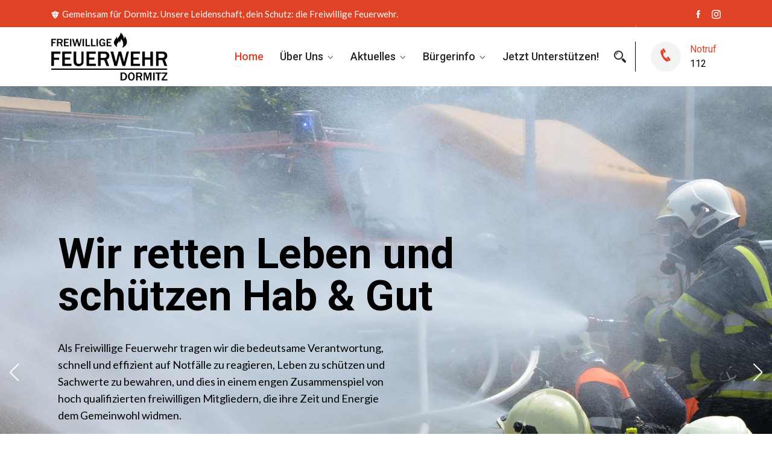

--- FILE ---
content_type: text/html
request_url: https://feuerwehr-dormitz.de/
body_size: 16642
content:
<!DOCTYPE html>
<html lang="de">
<head>
<meta charset="UTF-8">
<meta name="viewport" content="width=device-width, initial-scale=1">
<link rel="profile" href="http://gmpg.org/xfn/11">
<link rel="pingback" href="https://feuerwehr-dormitz.de/xmlrpc.php">

<meta name='robots' content='index, follow, max-image-preview:large, max-snippet:-1, max-video-preview:-1' />

	<!-- This site is optimized with the Yoast SEO plugin v26.7 - https://yoast.com/wordpress/plugins/seo/ -->
	<title>Home - Feuerwehr Dormitz</title>
	<link rel="canonical" href="https://feuerwehr-dormitz.de/" />
	<meta property="og:locale" content="de_DE" />
	<meta property="og:type" content="website" />
	<meta property="og:title" content="Home - Feuerwehr Dormitz" />
	<meta property="og:description" content="Wir retten Leben und schützen Hab &#038; Gut Als Freiwillige Feuerwehr tragen wir die bedeutsame Verantwortung, schnell und effizient auf Notfälle zu reagieren, Leben zu schützen und Sachwerte zu bewahren, und dies in einem engen Zusammenspiel von hoch qualifizierten freiwilligen Mitgliedern, die ihre Zeit und Energie dem Gemeinwohl widmen. Weiterlesen Willkommen bei der Freiwilligen Feuerwehr [&hellip;]" />
	<meta property="og:url" content="https://feuerwehr-dormitz.de/" />
	<meta property="og:site_name" content="Feuerwehr Dormitz" />
	<meta property="article:publisher" content="http://facebook.com/feuerwehr.dormitz" />
	<meta property="article:modified_time" content="2026-01-13T09:07:46+00:00" />
	<meta property="og:image" content="https://feuerwehr-dormitz.de/wp-content/uploads/2026/01/apres-ski-2026.jpg" />
	<meta property="og:image:width" content="1260" />
	<meta property="og:image:height" content="1680" />
	<meta property="og:image:type" content="image/jpeg" />
	<meta name="twitter:card" content="summary_large_image" />
	<script type="application/ld+json" class="yoast-schema-graph">{"@context":"https://schema.org","@graph":[{"@type":"WebPage","@id":"https://feuerwehr-dormitz.de/","url":"https://feuerwehr-dormitz.de/","name":"Home - Feuerwehr Dormitz","isPartOf":{"@id":"https://feuerwehr-dormitz.de/#website"},"about":{"@id":"https://feuerwehr-dormitz.de/#organization"},"primaryImageOfPage":{"@id":"https://feuerwehr-dormitz.de/#primaryimage"},"image":{"@id":"https://feuerwehr-dormitz.de/#primaryimage"},"thumbnailUrl":"https://feuerwehr-dormitz.de/wp-content/uploads/2026/01/apres-ski-2026-768x1024.jpg","datePublished":"2023-01-01T04:13:06+00:00","dateModified":"2026-01-13T09:07:46+00:00","breadcrumb":{"@id":"https://feuerwehr-dormitz.de/#breadcrumb"},"inLanguage":"de","potentialAction":[{"@type":"ReadAction","target":["https://feuerwehr-dormitz.de/"]}]},{"@type":"ImageObject","inLanguage":"de","@id":"https://feuerwehr-dormitz.de/#primaryimage","url":"https://feuerwehr-dormitz.de/wp-content/uploads/2026/01/apres-ski-2026.jpg","contentUrl":"https://feuerwehr-dormitz.de/wp-content/uploads/2026/01/apres-ski-2026.jpg","width":1260,"height":1680,"caption":"Einladung Apres Ski Party 2026"},{"@type":"BreadcrumbList","@id":"https://feuerwehr-dormitz.de/#breadcrumb","itemListElement":[{"@type":"ListItem","position":1,"name":"Startseite"}]},{"@type":"WebSite","@id":"https://feuerwehr-dormitz.de/#website","url":"https://feuerwehr-dormitz.de/","name":"Feuerwehr Dormitz","description":"","publisher":{"@id":"https://feuerwehr-dormitz.de/#organization"},"potentialAction":[{"@type":"SearchAction","target":{"@type":"EntryPoint","urlTemplate":"https://feuerwehr-dormitz.de/?s={search_term_string}"},"query-input":{"@type":"PropertyValueSpecification","valueRequired":true,"valueName":"search_term_string"}}],"inLanguage":"de"},{"@type":"Organization","@id":"https://feuerwehr-dormitz.de/#organization","name":"Feuerwehr Dormitz","url":"https://feuerwehr-dormitz.de/","logo":{"@type":"ImageObject","inLanguage":"de","@id":"https://feuerwehr-dormitz.de/#/schema/logo/image/","url":"https://feuerwehr-dormitz.de/wp-content/uploads/2023/09/FFW_Logo_klein.png","contentUrl":"https://feuerwehr-dormitz.de/wp-content/uploads/2023/09/FFW_Logo_klein.png","width":193,"height":80,"caption":"Feuerwehr Dormitz"},"image":{"@id":"https://feuerwehr-dormitz.de/#/schema/logo/image/"},"sameAs":["http://facebook.com/feuerwehr.dormitz","https://www.instagram.com/feuerwehr.dormitz"]}]}</script>
	<!-- / Yoast SEO plugin. -->


<link rel='dns-prefetch' href='//fonts.googleapis.com' />
<link rel="alternate" type="application/rss+xml" title="Feuerwehr Dormitz &raquo; Feed" href="https://feuerwehr-dormitz.de/feed/" />
<link rel="alternate" type="application/rss+xml" title="Feuerwehr Dormitz &raquo; Kommentar-Feed" href="https://feuerwehr-dormitz.de/comments/feed/" />
<link rel="alternate" title="oEmbed (JSON)" type="application/json+oembed" href="https://feuerwehr-dormitz.de/wp-json/oembed/1.0/embed?url=https%3A%2F%2Ffeuerwehr-dormitz.de%2F" />
<link rel="alternate" title="oEmbed (XML)" type="text/xml+oembed" href="https://feuerwehr-dormitz.de/wp-json/oembed/1.0/embed?url=https%3A%2F%2Ffeuerwehr-dormitz.de%2F&#038;format=xml" />
<style id='wp-img-auto-sizes-contain-inline-css' type='text/css'>
img:is([sizes=auto i],[sizes^="auto," i]){contain-intrinsic-size:3000px 1500px}
/*# sourceURL=wp-img-auto-sizes-contain-inline-css */
</style>
<style id='wp-emoji-styles-inline-css' type='text/css'>

	img.wp-smiley, img.emoji {
		display: inline !important;
		border: none !important;
		box-shadow: none !important;
		height: 1em !important;
		width: 1em !important;
		margin: 0 0.07em !important;
		vertical-align: -0.1em !important;
		background: none !important;
		padding: 0 !important;
	}
/*# sourceURL=wp-emoji-styles-inline-css */
</style>
<style id='classic-theme-styles-inline-css' type='text/css'>
/*! This file is auto-generated */
.wp-block-button__link{color:#fff;background-color:#32373c;border-radius:9999px;box-shadow:none;text-decoration:none;padding:calc(.667em + 2px) calc(1.333em + 2px);font-size:1.125em}.wp-block-file__button{background:#32373c;color:#fff;text-decoration:none}
/*# sourceURL=/wp-includes/css/classic-themes.min.css */
</style>
<link rel='stylesheet' id='icofont-css' href='https://feuerwehr-dormitz.de/wp-content/plugins/themex-ppro-elementor/assets/css/icofont.min.css?ver=6.9' type='text/css' media='all' />
<link rel='stylesheet' id='fireit-fonts-css' href='https://fonts.googleapis.com/css?family=Lato%3A100%2C300%2C400%2C700%2C900%7CRoboto%3A100%2C300%2C400%2C500%2C700%2C900&#038;subset=latin%2Clatin-ext&#038;ver=6.9' type='text/css' media='all' />
<link rel='stylesheet' id='bootstrap-css' href='https://feuerwehr-dormitz.de/wp-content/themes/fireit/assets/css/bootstrap.min.css?ver=6.9' type='text/css' media='all' />
<link rel='stylesheet' id='venobox-css' href='https://feuerwehr-dormitz.de/wp-content/themes/fireit/venobox/venobox.css?ver=6.9' type='text/css' media='all' />
<link rel='stylesheet' id='slickcss-css' href='https://feuerwehr-dormitz.de/wp-content/themes/fireit/assets/css/slick.min.css?ver=6.9' type='text/css' media='all' />
<link rel='stylesheet' id='top_menu-css' href='https://feuerwehr-dormitz.de/wp-content/themes/fireit/assets/css/top_menu.min.css?ver=6.9' type='text/css' media='all' />
<link rel='stylesheet' id='meanmenu-css' href='https://feuerwehr-dormitz.de/wp-content/themes/fireit/assets/css/meanmenu.css?ver=6.9' type='text/css' media='all' />
<link rel='stylesheet' id='fireit_main_style-css' href='https://feuerwehr-dormitz.de/wp-content/themes/fireit/assets/css/main_style.min.css?ver=6.9' type='text/css' media='all' />
<link rel='stylesheet' id='twr_theme_color-css' href='https://feuerwehr-dormitz.de/wp-content/themes/fireit/assets/css/twr_theme_color.min.css?ver=6.9' type='text/css' media='all' />
<link rel='stylesheet' id='fireit_style-css' href='https://feuerwehr-dormitz.de/wp-content/themes/fireit/style.css?ver=6.9' type='text/css' media='all' />
<link rel='stylesheet' id='fireit_responsive-css' href='https://feuerwehr-dormitz.de/wp-content/themes/fireit/assets/css/responsive.min.css?ver=6.9' type='text/css' media='all' />
<link rel='stylesheet' id='elementor-icons-css' href='https://feuerwehr-dormitz.de/wp-content/plugins/elementor/assets/lib/eicons/css/elementor-icons.min.css?ver=5.30.0' type='text/css' media='all' />
<link rel='stylesheet' id='elementor-frontend-css' href='https://feuerwehr-dormitz.de/wp-content/plugins/elementor/assets/css/frontend-lite.min.css?ver=3.22.3' type='text/css' media='all' />
<link rel='stylesheet' id='swiper-css' href='https://feuerwehr-dormitz.de/wp-content/plugins/elementor/assets/lib/swiper/v8/css/swiper.min.css?ver=8.4.5' type='text/css' media='all' />
<link rel='stylesheet' id='elementor-post-8-css' href='https://feuerwehr-dormitz.de/wp-content/uploads/elementor/css/post-8.css?ver=1720770386' type='text/css' media='all' />
<link rel='stylesheet' id='themify-icons-css' href='https://feuerwehr-dormitz.de/wp-content/plugins/themex-ppro-elementor/assets/css/themify-icons.css?ver=6.9' type='text/css' media='all' />
<link rel='stylesheet' id='swipercss-css' href='https://feuerwehr-dormitz.de/wp-content/plugins/themex-ppro-elementor/assets/css/jqueryplugincss/txbd-swiper-bundle.min.css?ver=6.9' type='text/css' media='all' />
<link rel='stylesheet' id='animatecss-css' href='https://feuerwehr-dormitz.de/wp-content/plugins/themex-ppro-elementor/assets/css/jqueryplugincss/animate.css?ver=6.9' type='text/css' media='all' />
<link rel='stylesheet' id='wbtn-css' href='https://feuerwehr-dormitz.de/wp-content/plugins/themex-ppro-elementor/assets/css/maincss/wbtn.min.css?ver=6.9' type='text/css' media='all' />
<link rel='stylesheet' id='wnivo-css' href='https://feuerwehr-dormitz.de/wp-content/plugins/themex-ppro-elementor/assets/css/maincss/wnivo.min.css?ver=6.9' type='text/css' media='all' />
<link rel='stylesheet' id='wbanner-css' href='https://feuerwehr-dormitz.de/wp-content/plugins/themex-ppro-elementor/assets/css/maincss/wbanner.min.css?ver=6.9' type='text/css' media='all' />
<link rel='stylesheet' id='wbanner2-css' href='https://feuerwehr-dormitz.de/wp-content/plugins/themex-ppro-elementor/assets/css/maincss/wbanner2.min.css?ver=6.9' type='text/css' media='all' />
<link rel='stylesheet' id='wsslick-css' href='https://feuerwehr-dormitz.de/wp-content/plugins/themex-ppro-elementor/assets/css/maincss/wsslick.min.css?ver=6.9' type='text/css' media='all' />
<link rel='stylesheet' id='wsslick2-css' href='https://feuerwehr-dormitz.de/wp-content/plugins/themex-ppro-elementor/assets/css/maincss/wsslick2.min.css?ver=6.9' type='text/css' media='all' />
<link rel='stylesheet' id='wsswifer-css' href='https://feuerwehr-dormitz.de/wp-content/plugins/themex-ppro-elementor/assets/css/maincss/wsswifer.min.css?ver=6.9' type='text/css' media='all' />
<link rel='stylesheet' id='allcolor-css' href='https://feuerwehr-dormitz.de/wp-content/plugins/themex-ppro-elementor/assets/css/maincss/all_color.min.css?ver=6.9' type='text/css' media='all' />
<link rel='stylesheet' id='elementor-post-6490-css' href='https://feuerwehr-dormitz.de/wp-content/uploads/elementor/css/post-6490.css?ver=1768295267' type='text/css' media='all' />
<link rel='stylesheet' id='fireit-breadcrumb-css' href='https://feuerwehr-dormitz.de/wp-content/themes/fireit/assets/css/em-breadcrumb.css?ver=6.9' type='text/css' media='all' />
<style id='fireit-breadcrumb-inline-css' type='text/css'>

					.fireit-header-top{
												
					}		
					.logo img {
						;
						;
					}
					.logo a{
						
					}
					.mean-container .mean-bar::before{
												
					}
					.breadcumb-area::before, .breadcumb-blog-area::before{
												
					}
					a.dtbtn,.creative_header_button .dtbtn,.em-quearys-menu i,.mini_shop_content a span.count{
												
					}
					a.dtbtn:hover,.creative_header_button .dtbtn:hover,.em-quearys-menu i:hover,.mini_shop_content a span.count:hover{
												
					}
					.witrfm_area.witrfm_area{
												
					}					
               
/*# sourceURL=fireit-breadcrumb-inline-css */
</style>
<link rel='stylesheet' id='google-fonts-1-css' href='https://fonts.googleapis.com/css?family=Roboto%3A100%2C100italic%2C200%2C200italic%2C300%2C300italic%2C400%2C400italic%2C500%2C500italic%2C600%2C600italic%2C700%2C700italic%2C800%2C800italic%2C900%2C900italic%7CRoboto+Slab%3A100%2C100italic%2C200%2C200italic%2C300%2C300italic%2C400%2C400italic%2C500%2C500italic%2C600%2C600italic%2C700%2C700italic%2C800%2C800italic%2C900%2C900italic&#038;display=swap&#038;ver=6.9' type='text/css' media='all' />
<link rel="preconnect" href="https://fonts.gstatic.com/" crossorigin><script type="text/javascript" src="https://feuerwehr-dormitz.de/wp-includes/js/jquery/jquery.min.js?ver=3.7.1" id="jquery-core-js"></script>
<script type="text/javascript" src="https://feuerwehr-dormitz.de/wp-includes/js/jquery/jquery-migrate.min.js?ver=3.4.1" id="jquery-migrate-js"></script>
<link rel="https://api.w.org/" href="https://feuerwehr-dormitz.de/wp-json/" /><link rel="alternate" title="JSON" type="application/json" href="https://feuerwehr-dormitz.de/wp-json/wp/v2/pages/6490" /><link rel="EditURI" type="application/rsd+xml" title="RSD" href="https://feuerwehr-dormitz.de/xmlrpc.php?rsd" />
<meta name="generator" content="WordPress 6.9" />
<link rel='shortlink' href='https://feuerwehr-dormitz.de/' />
<meta name="generator" content="Redux 4.5.10" /><meta name="generator" content="Elementor 3.22.3; features: e_optimized_assets_loading, e_optimized_css_loading, additional_custom_breakpoints; settings: css_print_method-external, google_font-enabled, font_display-swap">
<link rel="icon" href="https://feuerwehr-dormitz.de/wp-content/uploads/2023/09/cropped-LogoGemeindeKlein-32x32.png" sizes="32x32" />
<link rel="icon" href="https://feuerwehr-dormitz.de/wp-content/uploads/2023/09/cropped-LogoGemeindeKlein-192x192.png" sizes="192x192" />
<link rel="apple-touch-icon" href="https://feuerwehr-dormitz.de/wp-content/uploads/2023/09/cropped-LogoGemeindeKlein-180x180.png" />
<meta name="msapplication-TileImage" content="https://feuerwehr-dormitz.de/wp-content/uploads/2023/09/cropped-LogoGemeindeKlein-270x270.png" />
		<style type="text/css" id="wp-custom-css">
			.mobile_menu_content li a {
text-transform: none !important;
}		</style>
		<style id="fireit_opt-dynamic-css" title="dynamic-css" class="redux-options-output">
					.fireit_nav_area.prefix,
					.hbg2
					{background-color:rgba(0,0,0,0.9);}.breadcumb-area,.breadcumb-blog-area{background-repeat:no-repeat;background-position:center center;background-image:url('https://feuerwehr-dormitz.de/wp-content/uploads/2023/11/fire-1474965_1920.jpg');background-size:cover;}
      .brpt h2,.breadcumb-inner h2,.brpt.brptsize h2    
     {color:#ffffff;}
      .breadcumb-inner ul,     
      .breadcumb-inner ul span a,     
      .breadcumb-inner li,
      .breadcumb-inner li a,.witr_breadcumb_shop ul li span a     
     {color:#ffffff;}.breadcumb-inner ul span.current,.witr_breadcumb_shop ul li span{color:#ffffff;}
									.witrfm_area
								{background-repeat:no-repeat;background-position:center center;background-image:url('https://feuerwehr-dormitz.de/wp-content/uploads/2023/01/footer-bg.jpg');background-size:cover;}
					.witrfm_area:before
					{background-color:rgba(0,80,159,0);}.footer-middle .widget h2{color:#ffffff;}
							.footer-middle .widget ul li,
							.footer-middle .widget ul li a,
							.footer-middle .widget ul li::before,
							.footer-middle .tagcloud a,
							.footer-middle caption,
							.footer-middle table,
							.footer-middle table td a,
							.footer-middle cite,
							.footer-middle .rssSummary,
							.footer-middle span.rss-date,
							.footer-middle span.comment-author-link,
							.footer-middle .textwidget p,
							.footer-middle .widget .screen-reader-text,
							mc4wp-form-fields p,
							.mc4wp-form-fields,
							.footer-m-address p,
							.footer-m-address,
							.footer-widget.address,
							.footer-widget.address p,
							.mc4wp-form-fields p,
							.fireit-description-area p, 
							.fireit-description-area .phone a,
							.fireit-description-area .social-icons a,
							.recent-review-content h3,
							.recent-review-content h3 a,
							.recent-review-content p,
							.footer-middle .fireit-description-area p,
							.footer-middle .recent-post-text h4 a,
							.footer-middle .recent-post-text .rcomment,
							.witr_sub_table span
							
						{color:#ffffff;}
						.footer-bottom:before
					{background-color:#ffffff;}.copy-right-text p,.footer-menu ul li a{color:#ffffff;}</style><style id='global-styles-inline-css' type='text/css'>
:root{--wp--preset--aspect-ratio--square: 1;--wp--preset--aspect-ratio--4-3: 4/3;--wp--preset--aspect-ratio--3-4: 3/4;--wp--preset--aspect-ratio--3-2: 3/2;--wp--preset--aspect-ratio--2-3: 2/3;--wp--preset--aspect-ratio--16-9: 16/9;--wp--preset--aspect-ratio--9-16: 9/16;--wp--preset--color--black: #000000;--wp--preset--color--cyan-bluish-gray: #abb8c3;--wp--preset--color--white: #ffffff;--wp--preset--color--pale-pink: #f78da7;--wp--preset--color--vivid-red: #cf2e2e;--wp--preset--color--luminous-vivid-orange: #ff6900;--wp--preset--color--luminous-vivid-amber: #fcb900;--wp--preset--color--light-green-cyan: #7bdcb5;--wp--preset--color--vivid-green-cyan: #00d084;--wp--preset--color--pale-cyan-blue: #8ed1fc;--wp--preset--color--vivid-cyan-blue: #0693e3;--wp--preset--color--vivid-purple: #9b51e0;--wp--preset--gradient--vivid-cyan-blue-to-vivid-purple: linear-gradient(135deg,rgb(6,147,227) 0%,rgb(155,81,224) 100%);--wp--preset--gradient--light-green-cyan-to-vivid-green-cyan: linear-gradient(135deg,rgb(122,220,180) 0%,rgb(0,208,130) 100%);--wp--preset--gradient--luminous-vivid-amber-to-luminous-vivid-orange: linear-gradient(135deg,rgb(252,185,0) 0%,rgb(255,105,0) 100%);--wp--preset--gradient--luminous-vivid-orange-to-vivid-red: linear-gradient(135deg,rgb(255,105,0) 0%,rgb(207,46,46) 100%);--wp--preset--gradient--very-light-gray-to-cyan-bluish-gray: linear-gradient(135deg,rgb(238,238,238) 0%,rgb(169,184,195) 100%);--wp--preset--gradient--cool-to-warm-spectrum: linear-gradient(135deg,rgb(74,234,220) 0%,rgb(151,120,209) 20%,rgb(207,42,186) 40%,rgb(238,44,130) 60%,rgb(251,105,98) 80%,rgb(254,248,76) 100%);--wp--preset--gradient--blush-light-purple: linear-gradient(135deg,rgb(255,206,236) 0%,rgb(152,150,240) 100%);--wp--preset--gradient--blush-bordeaux: linear-gradient(135deg,rgb(254,205,165) 0%,rgb(254,45,45) 50%,rgb(107,0,62) 100%);--wp--preset--gradient--luminous-dusk: linear-gradient(135deg,rgb(255,203,112) 0%,rgb(199,81,192) 50%,rgb(65,88,208) 100%);--wp--preset--gradient--pale-ocean: linear-gradient(135deg,rgb(255,245,203) 0%,rgb(182,227,212) 50%,rgb(51,167,181) 100%);--wp--preset--gradient--electric-grass: linear-gradient(135deg,rgb(202,248,128) 0%,rgb(113,206,126) 100%);--wp--preset--gradient--midnight: linear-gradient(135deg,rgb(2,3,129) 0%,rgb(40,116,252) 100%);--wp--preset--font-size--small: 13px;--wp--preset--font-size--medium: 20px;--wp--preset--font-size--large: 36px;--wp--preset--font-size--x-large: 42px;--wp--preset--spacing--20: 0.44rem;--wp--preset--spacing--30: 0.67rem;--wp--preset--spacing--40: 1rem;--wp--preset--spacing--50: 1.5rem;--wp--preset--spacing--60: 2.25rem;--wp--preset--spacing--70: 3.38rem;--wp--preset--spacing--80: 5.06rem;--wp--preset--shadow--natural: 6px 6px 9px rgba(0, 0, 0, 0.2);--wp--preset--shadow--deep: 12px 12px 50px rgba(0, 0, 0, 0.4);--wp--preset--shadow--sharp: 6px 6px 0px rgba(0, 0, 0, 0.2);--wp--preset--shadow--outlined: 6px 6px 0px -3px rgb(255, 255, 255), 6px 6px rgb(0, 0, 0);--wp--preset--shadow--crisp: 6px 6px 0px rgb(0, 0, 0);}:where(.is-layout-flex){gap: 0.5em;}:where(.is-layout-grid){gap: 0.5em;}body .is-layout-flex{display: flex;}.is-layout-flex{flex-wrap: wrap;align-items: center;}.is-layout-flex > :is(*, div){margin: 0;}body .is-layout-grid{display: grid;}.is-layout-grid > :is(*, div){margin: 0;}:where(.wp-block-columns.is-layout-flex){gap: 2em;}:where(.wp-block-columns.is-layout-grid){gap: 2em;}:where(.wp-block-post-template.is-layout-flex){gap: 1.25em;}:where(.wp-block-post-template.is-layout-grid){gap: 1.25em;}.has-black-color{color: var(--wp--preset--color--black) !important;}.has-cyan-bluish-gray-color{color: var(--wp--preset--color--cyan-bluish-gray) !important;}.has-white-color{color: var(--wp--preset--color--white) !important;}.has-pale-pink-color{color: var(--wp--preset--color--pale-pink) !important;}.has-vivid-red-color{color: var(--wp--preset--color--vivid-red) !important;}.has-luminous-vivid-orange-color{color: var(--wp--preset--color--luminous-vivid-orange) !important;}.has-luminous-vivid-amber-color{color: var(--wp--preset--color--luminous-vivid-amber) !important;}.has-light-green-cyan-color{color: var(--wp--preset--color--light-green-cyan) !important;}.has-vivid-green-cyan-color{color: var(--wp--preset--color--vivid-green-cyan) !important;}.has-pale-cyan-blue-color{color: var(--wp--preset--color--pale-cyan-blue) !important;}.has-vivid-cyan-blue-color{color: var(--wp--preset--color--vivid-cyan-blue) !important;}.has-vivid-purple-color{color: var(--wp--preset--color--vivid-purple) !important;}.has-black-background-color{background-color: var(--wp--preset--color--black) !important;}.has-cyan-bluish-gray-background-color{background-color: var(--wp--preset--color--cyan-bluish-gray) !important;}.has-white-background-color{background-color: var(--wp--preset--color--white) !important;}.has-pale-pink-background-color{background-color: var(--wp--preset--color--pale-pink) !important;}.has-vivid-red-background-color{background-color: var(--wp--preset--color--vivid-red) !important;}.has-luminous-vivid-orange-background-color{background-color: var(--wp--preset--color--luminous-vivid-orange) !important;}.has-luminous-vivid-amber-background-color{background-color: var(--wp--preset--color--luminous-vivid-amber) !important;}.has-light-green-cyan-background-color{background-color: var(--wp--preset--color--light-green-cyan) !important;}.has-vivid-green-cyan-background-color{background-color: var(--wp--preset--color--vivid-green-cyan) !important;}.has-pale-cyan-blue-background-color{background-color: var(--wp--preset--color--pale-cyan-blue) !important;}.has-vivid-cyan-blue-background-color{background-color: var(--wp--preset--color--vivid-cyan-blue) !important;}.has-vivid-purple-background-color{background-color: var(--wp--preset--color--vivid-purple) !important;}.has-black-border-color{border-color: var(--wp--preset--color--black) !important;}.has-cyan-bluish-gray-border-color{border-color: var(--wp--preset--color--cyan-bluish-gray) !important;}.has-white-border-color{border-color: var(--wp--preset--color--white) !important;}.has-pale-pink-border-color{border-color: var(--wp--preset--color--pale-pink) !important;}.has-vivid-red-border-color{border-color: var(--wp--preset--color--vivid-red) !important;}.has-luminous-vivid-orange-border-color{border-color: var(--wp--preset--color--luminous-vivid-orange) !important;}.has-luminous-vivid-amber-border-color{border-color: var(--wp--preset--color--luminous-vivid-amber) !important;}.has-light-green-cyan-border-color{border-color: var(--wp--preset--color--light-green-cyan) !important;}.has-vivid-green-cyan-border-color{border-color: var(--wp--preset--color--vivid-green-cyan) !important;}.has-pale-cyan-blue-border-color{border-color: var(--wp--preset--color--pale-cyan-blue) !important;}.has-vivid-cyan-blue-border-color{border-color: var(--wp--preset--color--vivid-cyan-blue) !important;}.has-vivid-purple-border-color{border-color: var(--wp--preset--color--vivid-purple) !important;}.has-vivid-cyan-blue-to-vivid-purple-gradient-background{background: var(--wp--preset--gradient--vivid-cyan-blue-to-vivid-purple) !important;}.has-light-green-cyan-to-vivid-green-cyan-gradient-background{background: var(--wp--preset--gradient--light-green-cyan-to-vivid-green-cyan) !important;}.has-luminous-vivid-amber-to-luminous-vivid-orange-gradient-background{background: var(--wp--preset--gradient--luminous-vivid-amber-to-luminous-vivid-orange) !important;}.has-luminous-vivid-orange-to-vivid-red-gradient-background{background: var(--wp--preset--gradient--luminous-vivid-orange-to-vivid-red) !important;}.has-very-light-gray-to-cyan-bluish-gray-gradient-background{background: var(--wp--preset--gradient--very-light-gray-to-cyan-bluish-gray) !important;}.has-cool-to-warm-spectrum-gradient-background{background: var(--wp--preset--gradient--cool-to-warm-spectrum) !important;}.has-blush-light-purple-gradient-background{background: var(--wp--preset--gradient--blush-light-purple) !important;}.has-blush-bordeaux-gradient-background{background: var(--wp--preset--gradient--blush-bordeaux) !important;}.has-luminous-dusk-gradient-background{background: var(--wp--preset--gradient--luminous-dusk) !important;}.has-pale-ocean-gradient-background{background: var(--wp--preset--gradient--pale-ocean) !important;}.has-electric-grass-gradient-background{background: var(--wp--preset--gradient--electric-grass) !important;}.has-midnight-gradient-background{background: var(--wp--preset--gradient--midnight) !important;}.has-small-font-size{font-size: var(--wp--preset--font-size--small) !important;}.has-medium-font-size{font-size: var(--wp--preset--font-size--medium) !important;}.has-large-font-size{font-size: var(--wp--preset--font-size--large) !important;}.has-x-large-font-size{font-size: var(--wp--preset--font-size--x-large) !important;}
/*# sourceURL=global-styles-inline-css */
</style>
<link rel='stylesheet' id='wservice-css' href='https://feuerwehr-dormitz.de/wp-content/plugins/themex-ppro-elementor/assets/css/maincss/wservice.css?ver=6.9' type='text/css' media='all' />
<link rel='stylesheet' id='wtitle-css' href='https://feuerwehr-dormitz.de/wp-content/plugins/themex-ppro-elementor/assets/css/maincss/wtitle.min.css?ver=6.9' type='text/css' media='all' />
<link rel='stylesheet' id='style_plugin-css' href='https://feuerwehr-dormitz.de/wp-content/plugins/themex-ppro-elementor/assets/css/maincss/style.plugin.css?ver=6.9' type='text/css' media='all' />
</head>

<body class="home wp-singular page-template page-template-template-home page-template-template-home-php page page-id-6490 wp-embed-responsive wp-theme-fireit elementor-default elementor-kit-8 elementor-page elementor-page-6490">
 
<!-- MAIN WRAPPER START -->
<div class="wrapper">
	
 				
			<div class="em40_header_area_main     ">
	





<!-- HEADER TOP AREA -->

 
	
		
 	
 	<!-- HEADER TOP AREA -->
		<div class="fireit-header-top   ">
					
			<div class="container">
									
				<!-- STYLE 1 Right Side Icon = h_top_l1  -->
				 			
					<div class="row">
						<!-- TOP LEFT -->
						<div class="col-xs-12 col-lg-8 col-xl-8 col-md-12 col-sm-12">
							<div class="top-address text-left">
									<p>							
		<span>
	<i class="icofont-ui-fire-wall"></i>Gemeinsam für Dormitz. Unsere Leidenschaft, dein Schutz: die Freiwillige Feuerwehr.</span>
		
	</p>
							</div>
						</div>
						<!-- TOP RIGHT -->
						<div class="col-xs-12 col-lg-4 col-xl-4 col-md-12 col-sm-12 ">
							<div class="top-right-menu">
								<ul class="social-icons text-right text_m_center">
        							<div class="top-address">
        									<p>
			
		
	</p>
	        							</div>
									<li><a class="facebook social-icon" href="https://www.facebook.com/feuerwehr.dormitz" title="Facebook" ><i class="icofont-facebook"></i></a></li><li><a class="instagram social-icon" href="https://www.instagram.com/feuerwehr.dormitz" title="Instagram" ><i class="icofont-instagram"></i></a></li>									
								</ul>									 									 								 
							</div>
						</div>	
					</div>		
				<!-- STYLE 2 Welcome Style 1 = h_top_l2  -->	
				 				

				
			</div>
		</div>
    <!-- END HEADER TOP AREA -->
 
 




<!-- HEADER TOP 2 creative AREA -->

  <div class="tx_top2_relative">
<div class="">
 	











 
 <!-- Mobile menu -->

<div class="mobile_logo_area">
	<div class="container">
		<div class="row">
			<div class="col-12">
			<div class="mobilemenu_con">
				
	  		<div class="mobile_menu_logo text-center">
			<a href="https://feuerwehr-dormitz.de/" title="Feuerwehr Dormitz">
				<img src="https://feuerwehr-dormitz.de/wp-content/uploads/2023/09/FFW_Logo_klein.png" alt="Feuerwehr Dormitz" />
			</a>		
		</div>
	  					<div class="mobile_menu_option">
						<div class="mobile_menu_o mobile_opicon">
							<i class="icofont-navigation-menu openclass"></i>
						</div>
					<!--SEARCH FORM-->
					<div class="mobile_menu_inner mobile_p">
						<div class="mobile_menu_content">
							
	  		<div class="mobile_menu_logo text-center">
			<a href="https://feuerwehr-dormitz.de/" title="Feuerwehr Dormitz">
				<img src="https://feuerwehr-dormitz.de/wp-content/uploads/2023/09/FFW_Logo_klein.png" alt="Feuerwehr Dormitz" />
			</a>		
		</div>
	  							<div class="menu_area mobile-menu ">
								<nav>
									<ul id="menu-main-menu" class="main-menu clearfix"><li id="menu-item-14846" class="menu-item menu-item-type-post_type menu-item-object-page menu-item-home current-menu-item page_item page-item-6490 current_page_item menu-item-14846"><a href="https://feuerwehr-dormitz.de/" aria-current="page">Home</a></li>
<li id="menu-item-14780" class="menu-item menu-item-type-post_type menu-item-object-page menu-item-has-children menu-item-14780"><a href="https://feuerwehr-dormitz.de/ueber-uns/">Über uns</a>
<ul class="sub-menu">
	<li id="menu-item-400" class="menu-item menu-item-type-post_type menu-item-object-page menu-item-400"><a href="https://feuerwehr-dormitz.de/aktive-wehr/">Aktive Wehr</a></li>
	<li id="menu-item-15605" class="menu-item menu-item-type-post_type menu-item-object-page menu-item-15605"><a href="https://feuerwehr-dormitz.de/first-responder/">First Responder</a></li>
	<li id="menu-item-14775" class="menu-item menu-item-type-post_type menu-item-object-page menu-item-14775"><a href="https://feuerwehr-dormitz.de/kinder/">Kinder</a></li>
	<li id="menu-item-14784" class="menu-item menu-item-type-post_type menu-item-object-page menu-item-14784"><a href="https://feuerwehr-dormitz.de/jugend/">Jugend</a></li>
	<li id="menu-item-14849" class="menu-item menu-item-type-post_type menu-item-object-page menu-item-14849"><a href="https://feuerwehr-dormitz.de/feuerwehrverein/">Feuerwehrverein</a></li>
</ul>
</li>
<li id="menu-item-15132" class="menu-item menu-item-type-post_type menu-item-object-page menu-item-has-children menu-item-15132"><a href="https://feuerwehr-dormitz.de/aktuelles/">Aktuelles</a>
<ul class="sub-menu">
	<li id="menu-item-15491" class="menu-item menu-item-type-post_type menu-item-object-page menu-item-15491"><a href="https://feuerwehr-dormitz.de/news/">Einsatzberichte &#038; News</a></li>
	<li id="menu-item-15211" class="menu-item menu-item-type-post_type menu-item-object-page menu-item-15211"><a href="https://feuerwehr-dormitz.de/veranstaltungskalender/">Veranstaltungskalender</a></li>
	<li id="menu-item-14845" class="menu-item menu-item-type-post_type menu-item-object-page menu-item-14845"><a href="https://feuerwehr-dormitz.de/uebungs-und-dienstplaene/">Dienstpläne</a></li>
</ul>
</li>
<li id="menu-item-1901" class="menu-item menu-item-type-post_type menu-item-object-page menu-item-has-children menu-item-1901"><a href="https://feuerwehr-dormitz.de/buergerinfo/">Bürgerinfo</a>
<ul class="sub-menu">
	<li id="menu-item-14831" class="menu-item menu-item-type-post_type menu-item-object-page menu-item-14831"><a href="https://feuerwehr-dormitz.de/notruf-absetzen/">Notruf absetzen</a></li>
	<li id="menu-item-14833" class="menu-item menu-item-type-post_type menu-item-object-page menu-item-14833"><a href="https://feuerwehr-dormitz.de/advents-und-weihnachtszeit/">Advents- und Weihnachtszeit</a></li>
	<li id="menu-item-14839" class="menu-item menu-item-type-post_type menu-item-object-page menu-item-14839"><a href="https://feuerwehr-dormitz.de/fundtiere/">Fundtiere</a></li>
	<li id="menu-item-14830" class="menu-item menu-item-type-post_type menu-item-object-page menu-item-14830"><a href="https://feuerwehr-dormitz.de/rauchmelder/">Rauchmelder</a></li>
	<li id="menu-item-14829" class="menu-item menu-item-type-post_type menu-item-object-page menu-item-14829"><a href="https://feuerwehr-dormitz.de/rettungsgasse/">Rettungsgasse</a></li>
	<li id="menu-item-15231" class="menu-item menu-item-type-post_type menu-item-object-page menu-item-15231"><a href="https://feuerwehr-dormitz.de/starkregenwarnung/">Starkregenwarnung</a></li>
	<li id="menu-item-14828" class="menu-item menu-item-type-post_type menu-item-object-page menu-item-14828"><a href="https://feuerwehr-dormitz.de/waldbrandgefahr/">Waldbrandgefahr</a></li>
</ul>
</li>
<li id="menu-item-14832" class="menu-item menu-item-type-post_type menu-item-object-page menu-item-14832"><a href="https://feuerwehr-dormitz.de/aktiv-werden/">Jetzt unterstützen!</a></li>
</ul>								</nav>
							</div>
							<div class="mobile_menu_o mobile_cicon">
								<i class="icofont-close closeclass"></i>
							</div>
						</div>	
			
						
					</div>
						<div class="mobile_overlay"></div>
				</div>		
				
			</div>
		
			</div>	
			
		</div>
	</div>
</div>
												
						
				
<!-- END MOBILE MENU AREA  -->

<!-- HEADER MAIN MENU AREA -->

    
  
 <div class="tx_relative_m">
<div class="">  
<div class="mainmenu_width_tx  ">
	 <!-- Header Default Menu = 1 redux  -->
    
 

	 <!-- Header Default Menu = 1 metabox -->
    	<div class="fireit-main-menu one_page hidden-xs hidden-sm witr_search_wh sb_popup  witr_h_h22">
		<div class="fireit_nav_area scroll_fixed">
			<div class="container">
					
				<div class="row logo-left">				
					<!-- LOGO -->
					<div class="col-md-3 col-sm-3 col-xs-4">
						
	  	  
		<div class="logo">
			<a class="main_sticky_main_l" href="https://feuerwehr-dormitz.de/" title="Feuerwehr Dormitz">
				<img src="https://feuerwehr-dormitz.de/wp-content/uploads/2023/09/FFW_Logo_klein.png" alt="Feuerwehr Dormitz" />
			</a>
			<a class="main_sticky_l" href="https://feuerwehr-dormitz.de/" title="Feuerwehr Dormitz">
				<img src="https://feuerwehr-dormitz.de/wp-content/uploads/2023/09/FFW_Logo_ohne_Hintergrund_weiss_klein.png" alt="Feuerwehr Dormitz" />
			</a>
		</div>	  
	  					</div>					
					<!-- MAIN MENU -->
					<div class="col-md-9 col-sm-9 col-xs-8">
						<div class="number_align">
							<nav class="fireit_menu menu_search">						
								<ul id="menu-main-menu-1" class="sub-menu"><li class="menu-item menu-item-type-post_type menu-item-object-page menu-item-home current-menu-item page_item page-item-6490 current_page_item menu-item-14846"><a href="https://feuerwehr-dormitz.de/" aria-current="page">Home</a></li>
<li class="menu-item menu-item-type-post_type menu-item-object-page menu-item-has-children menu-item-14780"><a href="https://feuerwehr-dormitz.de/ueber-uns/">Über uns</a>
<ul class="sub-menu">
	<li class="menu-item menu-item-type-post_type menu-item-object-page menu-item-400"><a href="https://feuerwehr-dormitz.de/aktive-wehr/">Aktive Wehr</a></li>
	<li class="menu-item menu-item-type-post_type menu-item-object-page menu-item-15605"><a href="https://feuerwehr-dormitz.de/first-responder/">First Responder</a></li>
	<li class="menu-item menu-item-type-post_type menu-item-object-page menu-item-14775"><a href="https://feuerwehr-dormitz.de/kinder/">Kinder</a></li>
	<li class="menu-item menu-item-type-post_type menu-item-object-page menu-item-14784"><a href="https://feuerwehr-dormitz.de/jugend/">Jugend</a></li>
	<li class="menu-item menu-item-type-post_type menu-item-object-page menu-item-14849"><a href="https://feuerwehr-dormitz.de/feuerwehrverein/">Feuerwehrverein</a></li>
</ul>
</li>
<li class="menu-item menu-item-type-post_type menu-item-object-page menu-item-has-children menu-item-15132"><a href="https://feuerwehr-dormitz.de/aktuelles/">Aktuelles</a>
<ul class="sub-menu">
	<li class="menu-item menu-item-type-post_type menu-item-object-page menu-item-15491"><a href="https://feuerwehr-dormitz.de/news/">Einsatzberichte &#038; News</a></li>
	<li class="menu-item menu-item-type-post_type menu-item-object-page menu-item-15211"><a href="https://feuerwehr-dormitz.de/veranstaltungskalender/">Veranstaltungskalender</a></li>
	<li class="menu-item menu-item-type-post_type menu-item-object-page menu-item-14845"><a href="https://feuerwehr-dormitz.de/uebungs-und-dienstplaene/">Dienstpläne</a></li>
</ul>
</li>
<li class="menu-item menu-item-type-post_type menu-item-object-page menu-item-has-children menu-item-1901"><a href="https://feuerwehr-dormitz.de/buergerinfo/">Bürgerinfo</a>
<ul class="sub-menu">
	<li class="menu-item menu-item-type-post_type menu-item-object-page menu-item-14831"><a href="https://feuerwehr-dormitz.de/notruf-absetzen/">Notruf absetzen</a></li>
	<li class="menu-item menu-item-type-post_type menu-item-object-page menu-item-14833"><a href="https://feuerwehr-dormitz.de/advents-und-weihnachtszeit/">Advents- und Weihnachtszeit</a></li>
	<li class="menu-item menu-item-type-post_type menu-item-object-page menu-item-14839"><a href="https://feuerwehr-dormitz.de/fundtiere/">Fundtiere</a></li>
	<li class="menu-item menu-item-type-post_type menu-item-object-page menu-item-14830"><a href="https://feuerwehr-dormitz.de/rauchmelder/">Rauchmelder</a></li>
	<li class="menu-item menu-item-type-post_type menu-item-object-page menu-item-14829"><a href="https://feuerwehr-dormitz.de/rettungsgasse/">Rettungsgasse</a></li>
	<li class="menu-item menu-item-type-post_type menu-item-object-page menu-item-15231"><a href="https://feuerwehr-dormitz.de/starkregenwarnung/">Starkregenwarnung</a></li>
	<li class="menu-item menu-item-type-post_type menu-item-object-page menu-item-14828"><a href="https://feuerwehr-dormitz.de/waldbrandgefahr/">Waldbrandgefahr</a></li>
</ul>
</li>
<li class="menu-item menu-item-type-post_type menu-item-object-page menu-item-14832"><a href="https://feuerwehr-dormitz.de/aktiv-werden/">Jetzt unterstützen!</a></li>
</ul>											<div class="em-quearys-top msin-menu-search">
				<div class="em-top-quearys-area">
				   <div class="em-header-quearys">
						<div class="em-quearys-menu">
							<i class="icofont-search-2 t-quearys"></i>
							
						</div>
					</div>
					<!--SEARCH FORM-->
					<div class="em-quearys-inner">
						<div class="em-quearys-form">
							<form class="top-form-control" action="https://feuerwehr-dormitz.de/" method="get">
									<input type="text" placeholder="Type Your Keyword" name="s" value="" />
								<button class="top-quearys-style" type="submit">
									<i class="icofont-long-arrow-right"></i>
								</button>
							</form>

							<div class="em-header-quearys-close text-center mrt10">
								<div class="em-quearys-menu">
									<i class="icofont-close-line  t-close em-s-hidden"></i>
								</div>
							</div>											
						</div>
					</div>														
				</div>
			</div>				
								</nav>							
							<div class="main_menu_address_a">										
								<div class="main_menu_header_icon">										
									<i class="icofont-phone"></i>								</div>						
								<div class="main_menu_header_address_text">						
																		
										<h3>Notruf</h3>
									
																	<h4><a href="tel:112">112</a></h4>
																		
									
								</div>						
							</div>						
						</div>						
					</div>
					<!-- END MAIN MENU -->
				</div> <!-- END ROW -->						

			</div> <!-- END CONTAINER -->	
		</div>  <!-- END AREA -->				
	</div>	

 	<!-- witr_h_h23 -->	
	   

   

   	
 
</div> <!-- absulate div -->
</div> <!-- relative div -->



</div> <!-- top 2 absulate div -->
</div> <!--  top 2 relative div  extra -->



</div> <!--  div extra -->
             
	
</div>	
<div class="template-home-wrapper">

	<div class="page-content-home-page">										
				<div data-elementor-type="wp-page" data-elementor-id="6490" class="elementor elementor-6490">
						<section class="elementor-section elementor-top-section elementor-element elementor-element-b5aed3d elementor-section-full_width elementor-hidden-mobile elementor-section-height-default elementor-section-height-default" data-id="b5aed3d" data-element_type="section">
						<div class="elementor-container elementor-column-gap-no">
					<div class="elementor-column elementor-col-100 elementor-top-column elementor-element elementor-element-aecf886" data-id="aecf886" data-element_type="column">
			<div class="elementor-widget-wrap elementor-element-populated">
						<div class="elementor-element elementor-element-8375845 elementor-widget elementor-widget-witr_swiper_slider" data-id="8375845" data-element_type="widget" data-widget_type="witr_swiper_slider.default">
				<div class="elementor-widget-container">
								<!-- Swiper -->
			<div class="witr_swiper_area">
				<div class="swiper-container witr_active_id5 "dir="ltr">
					<div class="swiper-wrapper" >
								
					    <div class="swiper-slide d1 t1 m1 witr_swiper_height"  style="background-image:url(https://test.feuerwehr-dormitz.de/wp-content/uploads/2023/11/fire-fighters-499790_1920.jpg);">
							<!-- witr_show_animate -->
													
						
							<div class="witr_sw_text_area text-left">
								<div class="witr_swiper_content ">
																	
									<!-- title -->
																		<!-- title 2 -->
																			<h2>Wir retten Leben und
schützen Hab & Gut</h2>
																		<!-- title 3 -->
																		<!-- content -->
																			<p>Als Freiwillige Feuerwehr tragen wir die bedeutsame Verantwortung, schnell und effizient auf Notfälle zu reagieren, Leben zu schützen und Sachwerte zu bewahren, und dies in einem engen Zusammenspiel von hoch qualifizierten freiwilligen Mitgliedern, die ihre Zeit und Energie dem Gemeinwohl widmen.</p>
																						
									<!-- inner title -->
																		
									
									
									<!-- btn gradient style -->
									<div class="slider_btn">
										<div class="witr_btn_style">
											<div class="witr_btn_sinner">
												<!-- button -->
																									<a  class="witr_btn" href="/ueber-uns">Weiterlesen</a>
												
												<!-- video button 2 -->
												
												<!-- Circle video button Style -->
																								
											</div>
										</div>
									</div>
									<!-- social -->
									<!-- social -->
																		
									
									
								</div>
									
								<!-- slider thumb image -->
								
					
								<!-- video icon -->
																	
	
							</div>
							
						</div>
					  
								
					    <div class="swiper-slide d1 t1 m1 witr_swiper_height"  style="background-image:url(https://test.feuerwehr-dormitz.de/wp-content/uploads/2024/01/Uebung_PA-scaled.jpg);">
							<!-- witr_show_animate -->
													
						
							<div class="witr_sw_text_area text-left">
								<div class="witr_swiper_content ">
																	
									<!-- title -->
																		<!-- title 2 -->
																		<!-- title 3 -->
																		<!-- content -->
																						
									<!-- inner title -->
																		
									
									
									<!-- btn gradient style -->
									<div class="slider_btn">
										<div class="witr_btn_style">
											<div class="witr_btn_sinner">
												<!-- button -->
												
												<!-- video button 2 -->
												
												<!-- Circle video button Style -->
																								
											</div>
										</div>
									</div>
									<!-- social -->
									<!-- social -->
																		
									
									
								</div>
									
								<!-- slider thumb image -->
								
					
								<!-- video icon -->
																	
	
							</div>
							
						</div>
					  
								
					    <div class="swiper-slide d1 t1 m1 witr_swiper_height"  style="background-image:url(https://test.feuerwehr-dormitz.de/wp-content/uploads/2024/01/FR_Auto_1.jpg);">
							<!-- witr_show_animate -->
													
						
							<div class="witr_sw_text_area text-left">
								<div class="witr_swiper_content ">
																	
									<!-- title -->
																		<!-- title 2 -->
																		<!-- title 3 -->
																		<!-- content -->
																						
									<!-- inner title -->
																		
									
									
									<!-- btn gradient style -->
									<div class="slider_btn">
										<div class="witr_btn_style">
											<div class="witr_btn_sinner">
												<!-- button -->
												
												<!-- video button 2 -->
												
												<!-- Circle video button Style -->
																								
											</div>
										</div>
									</div>
									<!-- social -->
									<!-- social -->
																		
									
									
								</div>
									
								<!-- slider thumb image -->
								
					
								<!-- video icon -->
																	
	
							</div>
							
						</div>
					  
								
					    <div class="swiper-slide d1 t1 m1 witr_swiper_height"  style="background-image:url(https://feuerwehr-dormitz.de/wp-content/uploads/2024/01/IMG_0197-1-scaled.jpg);">
							<!-- witr_show_animate -->
													
						
							<div class="witr_sw_text_area text-left">
								<div class="witr_swiper_content ">
																	
									<!-- title -->
																		<!-- title 2 -->
																		<!-- title 3 -->
																		<!-- content -->
																						
									<!-- inner title -->
																		
									
									
									<!-- btn gradient style -->
									<div class="slider_btn">
										<div class="witr_btn_style">
											<div class="witr_btn_sinner">
												<!-- button -->
												
												<!-- video button 2 -->
												
												<!-- Circle video button Style -->
																								
											</div>
										</div>
									</div>
									<!-- social -->
									<!-- social -->
																		
									
									
								</div>
									
								<!-- slider thumb image -->
								
					
								<!-- video icon -->
																	
	
							</div>
							
						</div>
					  
								
					    <div class="swiper-slide d1 t1 m1 witr_swiper_height"  style="background-image:url(https://test.feuerwehr-dormitz.de/wp-content/uploads/2023/11/fire-4149479_1920-1.jpg);">
							<!-- witr_show_animate -->
													
						
							<div class="witr_sw_text_area text-left">
								<div class="witr_swiper_content ">
																	
									<!-- title -->
																		<!-- title 2 -->
																		<!-- title 3 -->
																		<!-- content -->
																						
									<!-- inner title -->
																		
									
									
									<!-- btn gradient style -->
									<div class="slider_btn">
										<div class="witr_btn_style">
											<div class="witr_btn_sinner">
												<!-- button -->
												
												<!-- video button 2 -->
												
												<!-- Circle video button Style -->
																								
											</div>
										</div>
									</div>
									<!-- social -->
									<!-- social -->
																		
									
									
								</div>
									
								<!-- slider thumb image -->
								
					
								<!-- video icon -->
																	
	
							</div>
							
						</div>
					  
											
					</div>
					<!-- Add Pagination -->
					<div class="swiper-scrollbar"></div>
					<div class="swiper-pagination"></div>
					<div class="swiper-button-next "></div>
					<div class="swiper-button-prev"></div>					
				</div>
			</div>		
		

			<script type='text/javascript'>
				jQuery(function($){

				   new Swiper('.witr_active_id5', {
						effect: 'defult',
						grabCursor: false,
						speed: 2000,
						direction: 'horizontal',
													slidesPerView: 1,
																			spaceBetween: 30,
												freeMode: false,
						mousewheel: false,
						keyboard: false,
						loop: true,
												autoplay: {
							delay: 8000,								  
							disableOnInteraction: false,
						},
						  pagination: {
							el: '.swiper-pagination',
							clickable: true,
							type: 'progressbar',
						  },
						  navigation: {
							nextEl: '.swiper-button-next',
							prevEl: '.swiper-button-prev',
						  },
						  scrollbar: {
							el: '.scrollbar_false',
							hide: true,
						  },					  
						  
 
						  
					});

				});						
				
			</script>							
				</div>
				</div>
					</div>
		</div>
					</div>
		</section>
		<div class="elementor-element elementor-element-b80a254 elementor-hidden-desktop elementor-hidden-tablet e-flex e-con-boxed e-con e-parent" data-id="b80a254" data-element_type="container">
					<div class="e-con-inner">
				<div class="elementor-element elementor-element-ef1dfd2 elementor-widget elementor-widget-witr_banner_slider" data-id="ef1dfd2" data-element_type="widget" data-widget_type="witr_banner_slider.default">
				<div class="elementor-widget-container">
			
		<div class="witr_banner_area witr_banner_height">
		
			<div class="witr_banner_content text-center">
				<!-- title 1 -->
								<h1> Willkommen bei der Freiwilligen Feuerwehr Dormitz! </h1>		
								<!-- title 2 -->
								<!-- title 3 -->
								<!-- pragraph -->
								
				<p>Wir tragen die bedeutsame Verantwortung, schnell und effizient auf Notfälle zu reagieren, Leben zu schützen und Sachwerte zu bewahren, und dies in einem engen Zusammenspiel von qualifizierten freiwilligen Mitgliedern, die ihre Zeit und Energie dem Gemeinwohl widmen.</p>
								<!-- button -->
									<a  class="witr_butn" href="/ueber-uns">Über uns</a>
								
				<!-- video button -->
								
				
					

				
				<!-- social -->
				<ul class="witr_ico2">
											<li><a href="https://www.facebook.com/feuerwehr.dormitz"><i class="icofont-facebook"></i></a></li>
																																				<li><a href="https://www.instagram.com/feuerwehr.dormitz"><i class="icofont-instagram"></i></a></li>
																													</ul>				
			</div> <!-- banner content -->			
		</div>
		
		
				</div>
				</div>
					</div>
				</div>
		<div class="elementor-element elementor-element-386fa11 e-flex e-con-boxed e-con e-parent" data-id="386fa11" data-element_type="container">
					<div class="e-con-inner">
				<div class="elementor-element elementor-element-f10df57 elementor-hidden-desktop elementor-hidden-tablet elementor-widget-divider--view-line elementor-widget elementor-widget-divider" data-id="f10df57" data-element_type="widget" data-widget_type="divider.default">
				<div class="elementor-widget-container">
			<style>/*! elementor - v3.22.0 - 26-06-2024 */
.elementor-widget-divider{--divider-border-style:none;--divider-border-width:1px;--divider-color:#0c0d0e;--divider-icon-size:20px;--divider-element-spacing:10px;--divider-pattern-height:24px;--divider-pattern-size:20px;--divider-pattern-url:none;--divider-pattern-repeat:repeat-x}.elementor-widget-divider .elementor-divider{display:flex}.elementor-widget-divider .elementor-divider__text{font-size:15px;line-height:1;max-width:95%}.elementor-widget-divider .elementor-divider__element{margin:0 var(--divider-element-spacing);flex-shrink:0}.elementor-widget-divider .elementor-icon{font-size:var(--divider-icon-size)}.elementor-widget-divider .elementor-divider-separator{display:flex;margin:0;direction:ltr}.elementor-widget-divider--view-line_icon .elementor-divider-separator,.elementor-widget-divider--view-line_text .elementor-divider-separator{align-items:center}.elementor-widget-divider--view-line_icon .elementor-divider-separator:after,.elementor-widget-divider--view-line_icon .elementor-divider-separator:before,.elementor-widget-divider--view-line_text .elementor-divider-separator:after,.elementor-widget-divider--view-line_text .elementor-divider-separator:before{display:block;content:"";border-block-end:0;flex-grow:1;border-block-start:var(--divider-border-width) var(--divider-border-style) var(--divider-color)}.elementor-widget-divider--element-align-left .elementor-divider .elementor-divider-separator>.elementor-divider__svg:first-of-type{flex-grow:0;flex-shrink:100}.elementor-widget-divider--element-align-left .elementor-divider-separator:before{content:none}.elementor-widget-divider--element-align-left .elementor-divider__element{margin-left:0}.elementor-widget-divider--element-align-right .elementor-divider .elementor-divider-separator>.elementor-divider__svg:last-of-type{flex-grow:0;flex-shrink:100}.elementor-widget-divider--element-align-right .elementor-divider-separator:after{content:none}.elementor-widget-divider--element-align-right .elementor-divider__element{margin-right:0}.elementor-widget-divider--element-align-start .elementor-divider .elementor-divider-separator>.elementor-divider__svg:first-of-type{flex-grow:0;flex-shrink:100}.elementor-widget-divider--element-align-start .elementor-divider-separator:before{content:none}.elementor-widget-divider--element-align-start .elementor-divider__element{margin-inline-start:0}.elementor-widget-divider--element-align-end .elementor-divider .elementor-divider-separator>.elementor-divider__svg:last-of-type{flex-grow:0;flex-shrink:100}.elementor-widget-divider--element-align-end .elementor-divider-separator:after{content:none}.elementor-widget-divider--element-align-end .elementor-divider__element{margin-inline-end:0}.elementor-widget-divider:not(.elementor-widget-divider--view-line_text):not(.elementor-widget-divider--view-line_icon) .elementor-divider-separator{border-block-start:var(--divider-border-width) var(--divider-border-style) var(--divider-color)}.elementor-widget-divider--separator-type-pattern{--divider-border-style:none}.elementor-widget-divider--separator-type-pattern.elementor-widget-divider--view-line .elementor-divider-separator,.elementor-widget-divider--separator-type-pattern:not(.elementor-widget-divider--view-line) .elementor-divider-separator:after,.elementor-widget-divider--separator-type-pattern:not(.elementor-widget-divider--view-line) .elementor-divider-separator:before,.elementor-widget-divider--separator-type-pattern:not([class*=elementor-widget-divider--view]) .elementor-divider-separator{width:100%;min-height:var(--divider-pattern-height);-webkit-mask-size:var(--divider-pattern-size) 100%;mask-size:var(--divider-pattern-size) 100%;-webkit-mask-repeat:var(--divider-pattern-repeat);mask-repeat:var(--divider-pattern-repeat);background-color:var(--divider-color);-webkit-mask-image:var(--divider-pattern-url);mask-image:var(--divider-pattern-url)}.elementor-widget-divider--no-spacing{--divider-pattern-size:auto}.elementor-widget-divider--bg-round{--divider-pattern-repeat:round}.rtl .elementor-widget-divider .elementor-divider__text{direction:rtl}.e-con-inner>.elementor-widget-divider,.e-con>.elementor-widget-divider{width:var(--container-widget-width,100%);--flex-grow:var(--container-widget-flex-grow)}</style>		<div class="elementor-divider">
			<span class="elementor-divider-separator">
						</span>
		</div>
				</div>
				</div>
				<div class="elementor-element elementor-element-eb4ecbd elementor-widget elementor-widget-image" data-id="eb4ecbd" data-element_type="widget" data-widget_type="image.default">
				<div class="elementor-widget-container">
			<style>/*! elementor - v3.22.0 - 26-06-2024 */
.elementor-widget-image{text-align:center}.elementor-widget-image a{display:inline-block}.elementor-widget-image a img[src$=".svg"]{width:48px}.elementor-widget-image img{vertical-align:middle;display:inline-block}</style>										<img fetchpriority="high" decoding="async" width="768" height="1024" src="https://feuerwehr-dormitz.de/wp-content/uploads/2026/01/apres-ski-2026-768x1024.jpg" class="attachment-medium_large size-medium_large wp-image-16572" alt="Einladung Apres Ski Party 2026" srcset="https://feuerwehr-dormitz.de/wp-content/uploads/2026/01/apres-ski-2026-768x1024.jpg 768w, https://feuerwehr-dormitz.de/wp-content/uploads/2026/01/apres-ski-2026-225x300.jpg 225w, https://feuerwehr-dormitz.de/wp-content/uploads/2026/01/apres-ski-2026-1152x1536.jpg 1152w, https://feuerwehr-dormitz.de/wp-content/uploads/2026/01/apres-ski-2026.jpg 1260w" sizes="(max-width: 768px) 100vw, 768px" />													</div>
				</div>
					</div>
				</div>
		<div class="elementor-element elementor-element-b3a6bd5 e-flex e-con-boxed e-con e-parent" data-id="b3a6bd5" data-element_type="container">
					<div class="e-con-inner">
				<div class="elementor-element elementor-element-1dadc0e elementor-hidden-desktop elementor-hidden-tablet elementor-widget-divider--view-line elementor-widget elementor-widget-divider" data-id="1dadc0e" data-element_type="widget" data-widget_type="divider.default">
				<div class="elementor-widget-container">
					<div class="elementor-divider">
			<span class="elementor-divider-separator">
						</span>
		</div>
				</div>
				</div>
					</div>
				</div>
		<div class="elementor-element elementor-element-3b227aa e-flex e-con-boxed e-con e-parent" data-id="3b227aa" data-element_type="container">
					<div class="e-con-inner">
				<div class="elementor-element elementor-element-bf1b5d5 elementor-widget__width-initial elementor-widget-mobile__width-inherit elementor-widget elementor-widget-witr_section_service" data-id="bf1b5d5" data-element_type="widget" data-widget_type="witr_section_service.default">
				<div class="elementor-widget-container">
					
		<div class=" witr_service_11 all_color_service  text- ">
			<div class=" wirt_detail_texti">
				<div class=" wirt_detail_icon all_icon_color">
					<!-- icon -->
										<!-- custom icon -->
									
					<!-- image -->
								
				</div>
				<div class="wirt_detail_title">
					<!-- title -->
																<h3>Dienstplan & Termine </h3>
															<!-- Sub title -->
									
				</div>
			</div>
			<div class="wirt_detail_content">
				<!-- content -->
									<p>Alle wichtigen Termine stets im Blick, mit unserem Kalender als PDF-Dokument. </p>		
								<!--- list content --->
								<div class="service_list_op">
					<!-- list -->
											<ul><li><i class="icofont-tick-mark"></i></li><li><i class="icofont-tick-mark"></i></li><li><i class="icofont-tick-mark"></i></li><li><i class="icofont-tick-mark"></i></li></ul><ul><li>Übungen und Dienstabende</li><li>Kinder & Jugend</li><li>Veranstaltungen</li><li>Übungen und Dienstabende</li></ul>									</div>	
								
				<!-- button -->
									<div class="service-btn witr_sbtn_s8">
					<a href="/uebungs-und-dienstplaene/">Kalender abrufen											</a>
					</div>
							</div>
		</div>

				</div>
				</div>
				<div class="elementor-element elementor-element-00c50ed elementor-widget__width-initial elementor-widget-mobile__width-inherit elementor-widget elementor-widget-witr_section_service" data-id="00c50ed" data-element_type="widget" data-widget_type="witr_section_service.default">
				<div class="elementor-widget-container">
					
		<div class=" witr_service_11 all_color_service  text- ">
			<div class=" wirt_detail_texti">
				<div class=" wirt_detail_icon all_icon_color">
					<!-- icon -->
										<!-- custom icon -->
									
					<!-- image -->
								
				</div>
				<div class="wirt_detail_title">
					<!-- title -->
																<h3>Unterstützen / Mitmachen </h3>
															<!-- Sub title -->
									
				</div>
			</div>
			<div class="wirt_detail_content">
				<!-- content -->
									<p>Es gibt unterschiedliche Formen, wie du unsere Feuerwehr supporten kannst. </p>		
								<!--- list content --->
								<div class="service_list_op">
					<!-- list -->
											<ul><li><i class="icofont-tick-mark"></i></li><li><i class="icofont-tick-mark"></i></li><li><i class="icofont-tick-mark"></i></li><li><i class="icofont-tick-mark"></i></li></ul><ul><li>Fördermitgliedschaft</li><li>Eintritt in die aktive Wehr</li><li>Spenden</li><li>Sponsoring</li></ul>									</div>	
								
				<!-- button -->
									<div class="service-btn witr_sbtn_s8">
					<a href="/aktiv-werden">Weitere Infos											</a>
					</div>
							</div>
		</div>

				</div>
				</div>
				<div class="elementor-element elementor-element-884d15b elementor-widget__width-initial elementor-widget-mobile__width-inherit elementor-widget elementor-widget-witr_section_service" data-id="884d15b" data-element_type="widget" data-widget_type="witr_section_service.default">
				<div class="elementor-widget-container">
					
		<div class=" witr_service_11 all_color_service  text- ">
			<div class=" wirt_detail_texti">
				<div class=" wirt_detail_icon all_icon_color">
					<!-- icon -->
										<!-- custom icon -->
									
					<!-- image -->
								
				</div>
				<div class="wirt_detail_title">
					<!-- title -->
																<h3>Neuigkeiten </h3>
															<!-- Sub title -->
									
				</div>
			</div>
			<div class="wirt_detail_content">
				<!-- content -->
									<p>Wir informieren regelmäßig über unsere Social Media Kanäle. </p>		
								<!--- list content --->
								<div class="service_list_op">
					<!-- list -->
											<ul><li><i class="icofont-tick-mark"></i></li><li><i class="icofont-tick-mark"></i></li><li><i class="icofont-tick-mark"></i></li><li><i class="icofont-tick-mark"></i></li></ul><ul><li>Einsatzberichte</li><li>Veranstaltungen</li><li>Aktionen</li><li>uvm.</li></ul>									</div>	
								
				<!-- button -->
									<div class="service-btn witr_sbtn_s8">
					<a href="/news">Zur Übersicht											</a>
					</div>
							</div>
		</div>

				</div>
				</div>
					</div>
				</div>
		<div class="elementor-element elementor-element-689919c e-flex e-con-boxed e-con e-parent" data-id="689919c" data-element_type="container">
					<div class="e-con-inner">
				<div class="elementor-element elementor-element-6991701 elementor-widget-divider--view-line elementor-widget elementor-widget-divider" data-id="6991701" data-element_type="widget" data-widget_type="divider.default">
				<div class="elementor-widget-container">
					<div class="elementor-divider">
			<span class="elementor-divider-separator">
						</span>
		</div>
				</div>
				</div>
		<div class="elementor-element elementor-element-fa1a59f e-con-full e-flex e-con e-child" data-id="fa1a59f" data-element_type="container">
				<div class="elementor-element elementor-element-753cebc fireit-star-rating--align-center elementor-widget elementor-widget-witr_section_title" data-id="753cebc" data-element_type="widget" data-widget_type="witr_section_title.default">
				<div class="elementor-widget-container">
								<!-- title left -->
					<div class="witr_section_title">
						<div class="witr_section_title_inner text-left">
						
							<!-- icon position -->
								
							<!-- end icon position -->
						
						
							<!-- title top -->
															<h2>Bevölkerungsschutz</h2>		
							
							<!-- icon position -->
								
							<!-- end icon position -->

							
							<!-- title middle -->
															<h3>Warnungen für Dormitz</h3>		
														<!-- title bottom -->
														
							<!-- icon position -->
														
							<!-- image -->
														<!-- icon -->
														
							<!-- bar -->
														<!-- circle bar -->
														
								
							<!-- end icon position -->

							<!-- content -->
															<p>Wir empfehlen dir grundsätzlich die Nutzung von Warn-Apps, wie Nina, KatWarn oder DWD-WarnWetter. Die VG Dormitz bietet ein zusätzlich ein <a href="/starkregenwarnung">Starkregen-Frühwarnsystem</a> an. </p>		
													</div>
							<!-- inner title -->
													
					</div>				
						</div>
				</div>
				</div>
		<div class="elementor-element elementor-element-f1f3bef e-con-full e-flex e-con e-child" data-id="f1f3bef" data-element_type="container">
				<div class="elementor-element elementor-element-88158a1 elementor-widget elementor-widget-html" data-id="88158a1" data-element_type="widget" data-widget_type="html.default">
				<div class="elementor-widget-container">
			<a href="https://warnungen.katwarn.de/" target="_blank"><img decoding="async" alt="Katwarn Warnungen" src="https://warnungen.katwarn.de/widget/fo_box.png" /></a>		</div>
				</div>
				</div>
				<div class="elementor-element elementor-element-66ae2b7 elementor-hidden-desktop elementor-hidden-tablet elementor-widget-divider--view-line elementor-widget elementor-widget-divider" data-id="66ae2b7" data-element_type="widget" data-widget_type="divider.default">
				<div class="elementor-widget-container">
					<div class="elementor-divider">
			<span class="elementor-divider-separator">
						</span>
		</div>
				</div>
				</div>
					</div>
				</div>
				<section class="elementor-section elementor-top-section elementor-element elementor-element-1c57631 elementor-section-full_width elementor-hidden-desktop elementor-hidden-tablet elementor-section-height-default elementor-section-height-default" data-id="1c57631" data-element_type="section">
						<div class="elementor-container elementor-column-gap-no">
					<div class="elementor-column elementor-col-100 elementor-top-column elementor-element elementor-element-d6e7207" data-id="d6e7207" data-element_type="column">
			<div class="elementor-widget-wrap elementor-element-populated">
						<div class="elementor-element elementor-element-1e6589a elementor-widget elementor-widget-witr_swiper_slider" data-id="1e6589a" data-element_type="widget" data-widget_type="witr_swiper_slider.default">
				<div class="elementor-widget-container">
								<!-- Swiper -->
			<div class="witr_swiper_area">
				<div class="swiper-container witr_active_id5 "dir="ltr">
					<div class="swiper-wrapper" >
								
					    <div class="swiper-slide d1 t1 m1 witr_swiper_height"  style="background-image:url(https://test.feuerwehr-dormitz.de/wp-content/uploads/2024/01/Uebung_PA-scaled.jpg);">
							<!-- witr_show_animate -->
													
						
							<div class="witr_sw_text_area text-left">
								<div class="witr_swiper_content ">
																	
									<!-- title -->
																		<!-- title 2 -->
																		<!-- title 3 -->
																		<!-- content -->
																						
									<!-- inner title -->
																		
									
									
									<!-- btn gradient style -->
									<div class="slider_btn">
										<div class="witr_btn_style">
											<div class="witr_btn_sinner">
												<!-- button -->
												
												<!-- video button 2 -->
												
												<!-- Circle video button Style -->
																								
											</div>
										</div>
									</div>
									<!-- social -->
									<!-- social -->
																		
									
									
								</div>
									
								<!-- slider thumb image -->
								
					
								<!-- video icon -->
																	
	
							</div>
							
						</div>
					  
								
					    <div class="swiper-slide d1 t1 m1 witr_swiper_height"  style="background-image:url(https://test.feuerwehr-dormitz.de/wp-content/uploads/2024/01/FR_Auto_1.jpg);">
							<!-- witr_show_animate -->
													
						
							<div class="witr_sw_text_area text-left">
								<div class="witr_swiper_content ">
																	
									<!-- title -->
																		<!-- title 2 -->
																		<!-- title 3 -->
																		<!-- content -->
																						
									<!-- inner title -->
																		
									
									
									<!-- btn gradient style -->
									<div class="slider_btn">
										<div class="witr_btn_style">
											<div class="witr_btn_sinner">
												<!-- button -->
												
												<!-- video button 2 -->
												
												<!-- Circle video button Style -->
																								
											</div>
										</div>
									</div>
									<!-- social -->
									<!-- social -->
																		
									
									
								</div>
									
								<!-- slider thumb image -->
								
					
								<!-- video icon -->
																	
	
							</div>
							
						</div>
					  
								
					    <div class="swiper-slide d1 t1 m1 witr_swiper_height"  style="background-image:url(https://feuerwehr-dormitz.de/wp-content/uploads/2024/01/IMG_0197-1-scaled.jpg);">
							<!-- witr_show_animate -->
													
						
							<div class="witr_sw_text_area text-left">
								<div class="witr_swiper_content ">
																	
									<!-- title -->
																		<!-- title 2 -->
																		<!-- title 3 -->
																		<!-- content -->
																						
									<!-- inner title -->
																		
									
									
									<!-- btn gradient style -->
									<div class="slider_btn">
										<div class="witr_btn_style">
											<div class="witr_btn_sinner">
												<!-- button -->
												
												<!-- video button 2 -->
												
												<!-- Circle video button Style -->
																								
											</div>
										</div>
									</div>
									<!-- social -->
									<!-- social -->
																		
									
									
								</div>
									
								<!-- slider thumb image -->
								
					
								<!-- video icon -->
																	
	
							</div>
							
						</div>
					  
								
					    <div class="swiper-slide d1 t1 m1 witr_swiper_height"  style="background-image:url(https://feuerwehr-dormitz.de/wp-content/uploads/2023/11/Kinder_23-scaled.jpg);">
							<!-- witr_show_animate -->
													
						
							<div class="witr_sw_text_area text-left">
								<div class="witr_swiper_content ">
																	
									<!-- title -->
																		<!-- title 2 -->
																		<!-- title 3 -->
																		<!-- content -->
																						
									<!-- inner title -->
																		
									
									
									<!-- btn gradient style -->
									<div class="slider_btn">
										<div class="witr_btn_style">
											<div class="witr_btn_sinner">
												<!-- button -->
												
												<!-- video button 2 -->
												
												<!-- Circle video button Style -->
																								
											</div>
										</div>
									</div>
									<!-- social -->
									<!-- social -->
																		
									
									
								</div>
									
								<!-- slider thumb image -->
								
					
								<!-- video icon -->
																	
	
							</div>
							
						</div>
					  
								
					    <div class="swiper-slide d1 t1 m1 witr_swiper_height"  style="background-image:url(https://feuerwehr-dormitz.de/wp-content/uploads/2023/09/csm_hplf10-dormitz_7216d3b08c.jpg);">
							<!-- witr_show_animate -->
													
						
							<div class="witr_sw_text_area text-left">
								<div class="witr_swiper_content ">
																	
									<!-- title -->
																		<!-- title 2 -->
																		<!-- title 3 -->
																		<!-- content -->
																						
									<!-- inner title -->
																		
									
									
									<!-- btn gradient style -->
									<div class="slider_btn">
										<div class="witr_btn_style">
											<div class="witr_btn_sinner">
												<!-- button -->
												
												<!-- video button 2 -->
												
												<!-- Circle video button Style -->
																								
											</div>
										</div>
									</div>
									<!-- social -->
									<!-- social -->
																		
									
									
								</div>
									
								<!-- slider thumb image -->
								
					
								<!-- video icon -->
																	
	
							</div>
							
						</div>
					  
											
					</div>
					<!-- Add Pagination -->
					<div class="swiper-scrollbar"></div>
					<div class="swiper-pagination"></div>
					<div class="swiper-button-next "></div>
					<div class="swiper-button-prev"></div>					
				</div>
			</div>		
		

			<script type='text/javascript'>
				jQuery(function($){

				   new Swiper('.witr_active_id5', {
						effect: 'defult',
						grabCursor: false,
						speed: 2000,
						direction: 'horizontal',
													slidesPerView: 1,
																			spaceBetween: 30,
												freeMode: false,
						mousewheel: false,
						keyboard: false,
						loop: true,
												autoplay: {
							delay: 8000,								  
							disableOnInteraction: false,
						},
						  pagination: {
							el: '.swiper-pagination',
							clickable: true,
							type: 'progressbar',
						  },
						  navigation: {
							nextEl: '.swiper-button-next',
							prevEl: '.swiper-button-prev',
						  },
						  scrollbar: {
							el: '.scrollbar_false',
							hide: true,
						  },					  
						  
 
						  
					});

				});						
				
			</script>							
				</div>
				</div>
					</div>
		</div>
					</div>
		</section>
				<section class="elementor-section elementor-top-section elementor-element elementor-element-6270333 elementor-section-boxed elementor-section-height-default elementor-section-height-default" data-id="6270333" data-element_type="section" data-settings="{&quot;background_background&quot;:&quot;classic&quot;}">
						<div class="elementor-container elementor-column-gap-default">
					<div class="elementor-column elementor-col-100 elementor-top-column elementor-element elementor-element-06ab31f" data-id="06ab31f" data-element_type="column">
			<div class="elementor-widget-wrap elementor-element-populated">
						<div class="elementor-element elementor-element-efef016 elementor-widget elementor-widget-image" data-id="efef016" data-element_type="widget" data-widget_type="image.default">
				<div class="elementor-widget-container">
														<a href="https://www.stmi.bayern.de/sport/nichtallehelden/index.php" target="_blank">
							<img decoding="async" width="768" height="429" src="https://feuerwehr-dormitz.de/wp-content/uploads/2023/09/nichtallehelden_slider_feuerwehr_karate_2560x1430-768x429.jpg" class="attachment-medium_large size-medium_large wp-image-15180" alt="" srcset="https://feuerwehr-dormitz.de/wp-content/uploads/2023/09/nichtallehelden_slider_feuerwehr_karate_2560x1430-768x429.jpg 768w, https://feuerwehr-dormitz.de/wp-content/uploads/2023/09/nichtallehelden_slider_feuerwehr_karate_2560x1430-300x168.jpg 300w, https://feuerwehr-dormitz.de/wp-content/uploads/2023/09/nichtallehelden_slider_feuerwehr_karate_2560x1430-1024x572.jpg 1024w, https://feuerwehr-dormitz.de/wp-content/uploads/2023/09/nichtallehelden_slider_feuerwehr_karate_2560x1430-1536x858.jpg 1536w, https://feuerwehr-dormitz.de/wp-content/uploads/2023/09/nichtallehelden_slider_feuerwehr_karate_2560x1430-2048x1144.jpg 2048w" sizes="(max-width: 768px) 100vw, 768px" />								</a>
													</div>
				</div>
					</div>
		</div>
					</div>
		</section>
				<section class="elementor-section elementor-top-section elementor-element elementor-element-5b54e92 elementor-section-boxed elementor-section-height-default elementor-section-height-default" data-id="5b54e92" data-element_type="section" data-settings="{&quot;background_background&quot;:&quot;classic&quot;}">
						<div class="elementor-container elementor-column-gap-default">
					<div class="elementor-column elementor-col-50 elementor-top-column elementor-element elementor-element-70f3133" data-id="70f3133" data-element_type="column">
			<div class="elementor-widget-wrap elementor-element-populated">
						<div class="elementor-element elementor-element-6420229 fireit-star-rating--align-center elementor-widget elementor-widget-witr_section_title" data-id="6420229" data-element_type="widget" data-widget_type="witr_section_title.default">
				<div class="elementor-widget-container">
								<!-- title left -->
					<div class="witr_section_title">
						<div class="witr_section_title_inner text-left">
						
							<!-- icon position -->
														
							<!-- image -->
														<!-- icon -->
														
							<!-- bar -->
														<!-- circle bar -->
														
								
							<!-- end icon position -->
						
						
							<!-- title top -->
							
							<!-- icon position -->
								
							<!-- end icon position -->

							
							<!-- title middle -->
															<h3>Schließe dich uns an: rette, lösche, berge und schütze! Werde heute Mitglied.</h3>		
														<!-- title bottom -->
														
							<!-- icon position -->
								
							<!-- end icon position -->

							<!-- content -->
													</div>
							<!-- inner title -->
													
					</div>				
						</div>
				</div>
					</div>
		</div>
				<div class="elementor-column elementor-col-50 elementor-top-column elementor-element elementor-element-fd30c3d" data-id="fd30c3d" data-element_type="column">
			<div class="elementor-widget-wrap elementor-element-populated">
						<div class="elementor-element elementor-element-8200be3 fireit-star-rating--align-center fireit-star-rating--align-center elementor-widget elementor-widget-witr_section_button" data-id="8200be3" data-element_type="widget" data-widget_type="witr_section_button.default">
				<div class="elementor-widget-container">
			<!-- area -->
			<div class="witr_button_area">

								<!--  post meta -->


									<!-- btn default style -->
					<div class="witr_btn_style mr">
						<div class="witr_btn_sinner">	
						
																										<a href="/aktiv-werden/" class="witr_btn">Aktiv werden!											<!-- icon -->
																						
										</a>
																			
																
																													
															
						
						</div>						
					</div>
						
			



			</div>
<!-- end area -->
  

		</div>
				</div>
					</div>
		</div>
					</div>
		</section>
				</div>
			
	</div>
	
</div>


		
					
		
		
					
	
		<!-- middle and bottom AREA -->
		<div class="witrfm_area">		
						
		
			<!-- FOOTER MIDDLE AREA -->
										<div class="footer-middle"> 
							<div class="container">
								<div class="row">
																	<div class="col-sm-12 col-md-6  col-lg-3">
													<div id="twr_description_widget-1" class="widget widget_twr_description_widget">				<div class="fireit-description-area">
											<a href="https://feuerwehr-dormitz.de/"><img src="https://test.feuerwehr-dormitz.de/wp-content/uploads/2023/09/FFW_Logo_ohne_Hintergrund_weiss_klein.png						" alt="Footer logo" class="logo"></a>
							                <p>Bleib auf dem Laufenden und abonniere unsere Social Media Kanäle!</p>
		            
	                <p class="phone"><a href="tel:"> </a></p>					<div class="social-icons">
													<a class="facebook" href="http://facebook.com/feuerwehr.dormitz" title="Facebook"><i class="icofont-facebook"></i></a>
													<a class="Instagram" href="https://www.instagram.com/feuerwehr.dormitz" title="Instagram"><i class="icofont-instagram"></i></a>
												
					</div>
				</div>
			</div>
												</div>									
																	<div class="col-sm-12 col-md-6  col-lg-3">
										<div id="nav_menu-1" class="widget widget_nav_menu"><h2 class="widget-title">Schnellzugriff</h2><div class="menu-schnellzugriff-container"><ul id="menu-schnellzugriff" class="menu"><li id="menu-item-15492" class="menu-item menu-item-type-post_type menu-item-object-page menu-item-15492"><a href="https://feuerwehr-dormitz.de/news/">Einsatzberichte &#038; News</a></li>
<li id="menu-item-15210" class="menu-item menu-item-type-post_type menu-item-object-page menu-item-15210"><a href="https://feuerwehr-dormitz.de/veranstaltungskalender/">Veranstaltungskalender</a></li>
<li id="menu-item-15133" class="menu-item menu-item-type-post_type menu-item-object-page menu-item-15133"><a href="https://feuerwehr-dormitz.de/uebungs-und-dienstplaene/">Dienstpläne</a></li>
<li id="menu-item-14796" class="menu-item menu-item-type-post_type menu-item-object-page menu-item-privacy-policy menu-item-14796"><a rel="privacy-policy" href="https://feuerwehr-dormitz.de/datenschutzerklaerung/">Datenschutzerklärung</a></li>
<li id="menu-item-14797" class="menu-item menu-item-type-post_type menu-item-object-page menu-item-14797"><a href="https://feuerwehr-dormitz.de/impressum/">Impressum</a></li>
</ul></div></div>									</div>									
																	<div class="col-sm-12 col-md-6  col-lg-3">
										<div id="about_us-widget-1" class="widget about_us"><h2 class="widget-title">Freiwillige Feuerwehr Dormitz e.V.</h2>			<!-- About Widget -->
				<div class="about-footer">
					<div class="footer-widget address">
						<div class="footer-logo">
																					</div>
						<div class="footer-address">
														<div class="footer_s_inner"> 
								<div class="footer-sociala-icon">
									<i class="icofont-google-map"></i>
								</div>									
								<div class="footer-sociala-info">				
									<p>Frankenstr. 1b, 91077 Dormitz</p>
								</div> 
							</div> 
																					<div class="footer_s_inner"> 
								<div class="footer-sociala-icon">
									<i class="icofont-phone"></i>
								</div> 									
								<div class="footer-sociala-info">   
										<p>0151/73014615 (1.Vorsitzender)</p>
								</div>
							</div>
																				
								<div class="footer_s_inner"> 
									<div class="footer-sociala-icon"> 
										<i class="icofont-envelope-open"></i>
									</div> 
									<div class="footer-sociala-info">  
										<p>info@feuerwehr-dormitz.de</p>									
									</div>
								</div>
																					
						</div>
					</div>
				</div>	

			</div>									</div>									
																	<div class="col-sm-12 col-md-6  col-lg-3">
										<div id="media_gallery-1" class="widget widget_media_gallery"><h2 class="widget-title">Galerie</h2><div id='gallery-1' class='gallery galleryid-6490 gallery-columns-3 gallery-size-thumbnail'><figure class='gallery-item'>
			<div class='gallery-icon landscape'>
				<a href='https://feuerwehr-dormitz.de/wp-content/uploads/2024/01/Uebung_PA_3-scaled.jpg'><img width="150" height="150" src="https://feuerwehr-dormitz.de/wp-content/uploads/2024/01/Uebung_PA_3-150x150.jpg" class="attachment-thumbnail size-thumbnail" alt="" decoding="async" srcset="https://feuerwehr-dormitz.de/wp-content/uploads/2024/01/Uebung_PA_3-150x150.jpg 150w, https://feuerwehr-dormitz.de/wp-content/uploads/2024/01/Uebung_PA_3-450x450.jpg 450w, https://feuerwehr-dormitz.de/wp-content/uploads/2024/01/Uebung_PA_3-106x106.jpg 106w, https://feuerwehr-dormitz.de/wp-content/uploads/2024/01/Uebung_PA_3-560x560.jpg 560w, https://feuerwehr-dormitz.de/wp-content/uploads/2024/01/Uebung_PA_3-70x70.jpg 70w" sizes="(max-width: 150px) 100vw, 150px" /></a>
			</div></figure><figure class='gallery-item'>
			<div class='gallery-icon landscape'>
				<a href='https://feuerwehr-dormitz.de/wp-content/uploads/2024/01/Uebung_PA_1-scaled.jpg'><img width="150" height="150" src="https://feuerwehr-dormitz.de/wp-content/uploads/2024/01/Uebung_PA_1-150x150.jpg" class="attachment-thumbnail size-thumbnail" alt="" decoding="async" srcset="https://feuerwehr-dormitz.de/wp-content/uploads/2024/01/Uebung_PA_1-150x150.jpg 150w, https://feuerwehr-dormitz.de/wp-content/uploads/2024/01/Uebung_PA_1-300x300.jpg 300w, https://feuerwehr-dormitz.de/wp-content/uploads/2024/01/Uebung_PA_1-1024x1024.jpg 1024w, https://feuerwehr-dormitz.de/wp-content/uploads/2024/01/Uebung_PA_1-768x768.jpg 768w, https://feuerwehr-dormitz.de/wp-content/uploads/2024/01/Uebung_PA_1-1536x1536.jpg 1536w, https://feuerwehr-dormitz.de/wp-content/uploads/2024/01/Uebung_PA_1-2048x2048.jpg 2048w, https://feuerwehr-dormitz.de/wp-content/uploads/2024/01/Uebung_PA_1-450x450.jpg 450w, https://feuerwehr-dormitz.de/wp-content/uploads/2024/01/Uebung_PA_1-106x106.jpg 106w, https://feuerwehr-dormitz.de/wp-content/uploads/2024/01/Uebung_PA_1-560x560.jpg 560w, https://feuerwehr-dormitz.de/wp-content/uploads/2024/01/Uebung_PA_1-70x70.jpg 70w" sizes="(max-width: 150px) 100vw, 150px" /></a>
			</div></figure><figure class='gallery-item'>
			<div class='gallery-icon landscape'>
				<a href='https://feuerwehr-dormitz.de/wp-content/uploads/2024/01/Uebung_PA-scaled.jpg'><img width="150" height="150" src="https://feuerwehr-dormitz.de/wp-content/uploads/2024/01/Uebung_PA-150x150.jpg" class="attachment-thumbnail size-thumbnail" alt="" decoding="async" srcset="https://feuerwehr-dormitz.de/wp-content/uploads/2024/01/Uebung_PA-150x150.jpg 150w, https://feuerwehr-dormitz.de/wp-content/uploads/2024/01/Uebung_PA-450x450.jpg 450w, https://feuerwehr-dormitz.de/wp-content/uploads/2024/01/Uebung_PA-106x106.jpg 106w, https://feuerwehr-dormitz.de/wp-content/uploads/2024/01/Uebung_PA-560x560.jpg 560w, https://feuerwehr-dormitz.de/wp-content/uploads/2024/01/Uebung_PA-70x70.jpg 70w" sizes="(max-width: 150px) 100vw, 150px" /></a>
			</div></figure><figure class='gallery-item'>
			<div class='gallery-icon landscape'>
				<a href='https://feuerwehr-dormitz.de/wp-content/uploads/2024/01/Ferienprogramm.jpg'><img width="150" height="150" src="https://feuerwehr-dormitz.de/wp-content/uploads/2024/01/Ferienprogramm-150x150.jpg" class="attachment-thumbnail size-thumbnail" alt="" decoding="async" srcset="https://feuerwehr-dormitz.de/wp-content/uploads/2024/01/Ferienprogramm-150x150.jpg 150w, https://feuerwehr-dormitz.de/wp-content/uploads/2024/01/Ferienprogramm-300x300.jpg 300w, https://feuerwehr-dormitz.de/wp-content/uploads/2024/01/Ferienprogramm-450x450.jpg 450w, https://feuerwehr-dormitz.de/wp-content/uploads/2024/01/Ferienprogramm-106x106.jpg 106w, https://feuerwehr-dormitz.de/wp-content/uploads/2024/01/Ferienprogramm-560x560.jpg 560w, https://feuerwehr-dormitz.de/wp-content/uploads/2024/01/Ferienprogramm-70x70.jpg 70w, https://feuerwehr-dormitz.de/wp-content/uploads/2024/01/Ferienprogramm.jpg 600w" sizes="(max-width: 150px) 100vw, 150px" /></a>
			</div></figure><figure class='gallery-item'>
			<div class='gallery-icon landscape'>
				<a href='https://feuerwehr-dormitz.de/wp-content/uploads/2024/01/Fahrzeuge.jpg'><img width="150" height="150" src="https://feuerwehr-dormitz.de/wp-content/uploads/2024/01/Fahrzeuge-150x150.jpg" class="attachment-thumbnail size-thumbnail" alt="" decoding="async" srcset="https://feuerwehr-dormitz.de/wp-content/uploads/2024/01/Fahrzeuge-150x150.jpg 150w, https://feuerwehr-dormitz.de/wp-content/uploads/2024/01/Fahrzeuge-450x450.jpg 450w, https://feuerwehr-dormitz.de/wp-content/uploads/2024/01/Fahrzeuge-106x106.jpg 106w, https://feuerwehr-dormitz.de/wp-content/uploads/2024/01/Fahrzeuge-70x70.jpg 70w" sizes="(max-width: 150px) 100vw, 150px" /></a>
			</div></figure><figure class='gallery-item'>
			<div class='gallery-icon landscape'>
				<a href='https://feuerwehr-dormitz.de/wp-content/uploads/2024/01/Oelspur2.jpg'><img width="150" height="150" src="https://feuerwehr-dormitz.de/wp-content/uploads/2024/01/Oelspur2-150x150.jpg" class="attachment-thumbnail size-thumbnail" alt="" decoding="async" srcset="https://feuerwehr-dormitz.de/wp-content/uploads/2024/01/Oelspur2-150x150.jpg 150w, https://feuerwehr-dormitz.de/wp-content/uploads/2024/01/Oelspur2-450x450.jpg 450w, https://feuerwehr-dormitz.de/wp-content/uploads/2024/01/Oelspur2-106x106.jpg 106w, https://feuerwehr-dormitz.de/wp-content/uploads/2024/01/Oelspur2-560x560.jpg 560w, https://feuerwehr-dormitz.de/wp-content/uploads/2024/01/Oelspur2-70x70.jpg 70w" sizes="(max-width: 150px) 100vw, 150px" /></a>
			</div></figure><figure class='gallery-item'>
			<div class='gallery-icon portrait'>
				<a href='https://feuerwehr-dormitz.de/wp-content/uploads/2024/01/Feuerwehr-hochkant.jpg'><img width="150" height="150" src="https://feuerwehr-dormitz.de/wp-content/uploads/2024/01/Feuerwehr-hochkant-150x150.jpg" class="attachment-thumbnail size-thumbnail" alt="" decoding="async" srcset="https://feuerwehr-dormitz.de/wp-content/uploads/2024/01/Feuerwehr-hochkant-150x150.jpg 150w, https://feuerwehr-dormitz.de/wp-content/uploads/2024/01/Feuerwehr-hochkant-450x450.jpg 450w, https://feuerwehr-dormitz.de/wp-content/uploads/2024/01/Feuerwehr-hochkant-106x106.jpg 106w, https://feuerwehr-dormitz.de/wp-content/uploads/2024/01/Feuerwehr-hochkant-70x70.jpg 70w" sizes="(max-width: 150px) 100vw, 150px" /></a>
			</div></figure><figure class='gallery-item'>
			<div class='gallery-icon landscape'>
				<a href='https://feuerwehr-dormitz.de/wp-content/uploads/2024/01/FR_Auto_1.jpg'><img width="150" height="150" src="https://feuerwehr-dormitz.de/wp-content/uploads/2024/01/FR_Auto_1-150x150.jpg" class="attachment-thumbnail size-thumbnail" alt="First Responder Auto" decoding="async" srcset="https://feuerwehr-dormitz.de/wp-content/uploads/2024/01/FR_Auto_1-150x150.jpg 150w, https://feuerwehr-dormitz.de/wp-content/uploads/2024/01/FR_Auto_1-450x450.jpg 450w, https://feuerwehr-dormitz.de/wp-content/uploads/2024/01/FR_Auto_1-106x106.jpg 106w, https://feuerwehr-dormitz.de/wp-content/uploads/2024/01/FR_Auto_1-560x560.jpg 560w, https://feuerwehr-dormitz.de/wp-content/uploads/2024/01/FR_Auto_1-70x70.jpg 70w" sizes="(max-width: 150px) 100vw, 150px" /></a>
			</div></figure><figure class='gallery-item'>
			<div class='gallery-icon landscape'>
				<a href='https://feuerwehr-dormitz.de/wp-content/uploads/2023/11/P1020771.jpg'><img width="150" height="150" src="https://feuerwehr-dormitz.de/wp-content/uploads/2023/11/P1020771-150x150.jpg" class="attachment-thumbnail size-thumbnail" alt="" decoding="async" srcset="https://feuerwehr-dormitz.de/wp-content/uploads/2023/11/P1020771-150x150.jpg 150w, https://feuerwehr-dormitz.de/wp-content/uploads/2023/11/P1020771-450x450.jpg 450w, https://feuerwehr-dormitz.de/wp-content/uploads/2023/11/P1020771-106x106.jpg 106w, https://feuerwehr-dormitz.de/wp-content/uploads/2023/11/P1020771-560x560.jpg 560w, https://feuerwehr-dormitz.de/wp-content/uploads/2023/11/P1020771-70x70.jpg 70w" sizes="(max-width: 150px) 100vw, 150px" /></a>
			</div></figure>
		</div>
</div>									</div>									
																
								</div>
							</div>
						</div>
						
			
			<!-- END FOOTER MIDDLE AREA -->
								
			
			<!-- FOOTER BOTTOM AREA -->
			<div class="footer-bottom">
				<div class="container">
					<div class="row">
					
						<!-- FOOTER COPYRIGHT STYLE 1 -->		
												
							<div class="col-md-12 footer_style_1">			
								<div class="copy-right-text text-center">
									<!-- FOOTER COPYRIGHT TEXT -->
																			<p>
											Copyright ©2026 Freiwillige Feuerwehr Dormitz e.V.										</p>
														
								</div>
							</div>
						<!-- FOOTER COPYRIGHT STYLE 2 -->		
									
					</div>
				</div>
			</div>
			<!-- END FOOTER BOTTOM AREA -->
			
			

        </div>
        <!-- middle and bottom END -->

        </div>
        <!-- MAIN WRAPPER END -->
		
<script type="speculationrules">
{"prefetch":[{"source":"document","where":{"and":[{"href_matches":"/*"},{"not":{"href_matches":["/wp-*.php","/wp-admin/*","/wp-content/uploads/*","/wp-content/*","/wp-content/plugins/*","/wp-content/themes/fireit/*","/*\\?(.+)"]}},{"not":{"selector_matches":"a[rel~=\"nofollow\"]"}},{"not":{"selector_matches":".no-prefetch, .no-prefetch a"}}]},"eagerness":"conservative"}]}
</script>
<script type="text/javascript" src="https://feuerwehr-dormitz.de/wp-content/plugins/themex-ppro-elementor/assets/js/direction.js?ver=1.0.0" id="direction-js"></script>
<script type="text/javascript" src="https://feuerwehr-dormitz.de/wp-content/plugins/themex-ppro-elementor/assets/js/scrollup.js?ver=1.0.0" id="scrollup-js"></script>
<script type="text/javascript" src="https://feuerwehr-dormitz.de/wp-content/plugins/themex-ppro-elementor/assets/js/wow.js?ver=1.0.0" id="wowjs-js"></script>
<script type="text/javascript" src="https://feuerwehr-dormitz.de/wp-content/plugins/themex-ppro-elementor/assets/js/txbd-swiper-bundle.min.js?ver=1.0.0" id="swiperjs-js"></script>
<script type="text/javascript" src="https://feuerwehr-dormitz.de/wp-content/plugins/themex-ppro-elementor/assets/js/main.theme.js?ver=1.0.0" id="main-themejs-js"></script>
<script type="text/javascript" src="https://feuerwehr-dormitz.de/wp-content/themes/fireit/assets/js/vendor/modernizr-3.11.2.min.js?ver=3.11.2" id="modernizr-js"></script>
<script type="text/javascript" src="https://feuerwehr-dormitz.de/wp-content/themes/fireit/assets/js/bootstrap.min.js?ver=3.3.5" id="bootstrap-js"></script>
<script type="text/javascript" src="https://feuerwehr-dormitz.de/wp-content/themes/fireit/assets/js/jquery.meanmenu.min.js?ver=3.3.5" id="meanmenu-js"></script>
<script type="text/javascript" src="https://feuerwehr-dormitz.de/wp-content/themes/fireit/assets/js/theme-pluginjs.js?ver=3.2.4" id="theme-plugin-js"></script>
<script type="text/javascript" src="https://feuerwehr-dormitz.de/wp-includes/js/imagesloaded.min.js?ver=5.0.0" id="imagesloaded-js"></script>
<script type="text/javascript" src="https://feuerwehr-dormitz.de/wp-content/themes/fireit/venobox/venobox.min.js?ver=3.2.4" id="venobox-js"></script>
<script type="text/javascript" src="https://feuerwehr-dormitz.de/wp-content/plugins/themex-ppro-elementor/assets/js/slick.min.js?ver=1.0.0" id="slickjs-js"></script>
<script type="text/javascript" src="https://feuerwehr-dormitz.de/wp-content/themes/fireit/assets/js/theme.js?ver=3.2.4" id="fireit-themes-js"></script>
<script type="text/javascript" src="https://feuerwehr-dormitz.de/wp-content/plugins/elementor/assets/js/webpack.runtime.min.js?ver=3.22.3" id="elementor-webpack-runtime-js"></script>
<script type="text/javascript" src="https://feuerwehr-dormitz.de/wp-content/plugins/elementor/assets/js/frontend-modules.min.js?ver=3.22.3" id="elementor-frontend-modules-js"></script>
<script type="text/javascript" src="https://feuerwehr-dormitz.de/wp-content/plugins/elementor/assets/lib/waypoints/waypoints.min.js?ver=4.0.2" id="elementor-waypoints-js"></script>
<script type="text/javascript" src="https://feuerwehr-dormitz.de/wp-includes/js/jquery/ui/core.min.js?ver=1.13.3" id="jquery-ui-core-js"></script>
<script type="text/javascript" id="elementor-frontend-js-before">
/* <![CDATA[ */
var elementorFrontendConfig = {"environmentMode":{"edit":false,"wpPreview":false,"isScriptDebug":false},"i18n":{"shareOnFacebook":"Auf Facebook teilen","shareOnTwitter":"Auf Twitter teilen","pinIt":"Anheften","download":"Download","downloadImage":"Bild downloaden","fullscreen":"Vollbild","zoom":"Zoom","share":"Teilen","playVideo":"Video abspielen","previous":"Zur\u00fcck","next":"Weiter","close":"Schlie\u00dfen","a11yCarouselWrapperAriaLabel":"Carousel | Horizontal scrolling: Arrow Left & Right","a11yCarouselPrevSlideMessage":"Previous slide","a11yCarouselNextSlideMessage":"Next slide","a11yCarouselFirstSlideMessage":"This is the first slide","a11yCarouselLastSlideMessage":"This is the last slide","a11yCarouselPaginationBulletMessage":"Go to slide"},"is_rtl":false,"breakpoints":{"xs":0,"sm":480,"md":768,"lg":1025,"xl":1440,"xxl":1600},"responsive":{"breakpoints":{"mobile":{"label":"Mobile Portrait","value":767,"default_value":767,"direction":"max","is_enabled":true},"mobile_extra":{"label":"Mobile Landscape","value":880,"default_value":880,"direction":"max","is_enabled":false},"tablet":{"label":"Tablet Portrait","value":1024,"default_value":1024,"direction":"max","is_enabled":true},"tablet_extra":{"label":"Tablet Landscape","value":1200,"default_value":1200,"direction":"max","is_enabled":false},"laptop":{"label":"Laptop","value":1366,"default_value":1366,"direction":"max","is_enabled":false},"widescreen":{"label":"Breitbild","value":2400,"default_value":2400,"direction":"min","is_enabled":false}}},"version":"3.22.3","is_static":false,"experimentalFeatures":{"e_optimized_assets_loading":true,"e_optimized_css_loading":true,"additional_custom_breakpoints":true,"container":true,"container_grid":true,"e_swiper_latest":true,"e_onboarding":true,"home_screen":true,"ai-layout":true,"landing-pages":true},"urls":{"assets":"https:\/\/feuerwehr-dormitz.de\/wp-content\/plugins\/elementor\/assets\/"},"swiperClass":"swiper","settings":{"page":[],"editorPreferences":[]},"kit":{"active_breakpoints":["viewport_mobile","viewport_tablet"],"global_image_lightbox":"yes","lightbox_enable_counter":"yes","lightbox_enable_fullscreen":"yes","lightbox_enable_zoom":"yes","lightbox_enable_share":"yes","lightbox_title_src":"title","lightbox_description_src":"description"},"post":{"id":6490,"title":"Home%20-%20Feuerwehr%20Dormitz","excerpt":"","featuredImage":false}};
//# sourceURL=elementor-frontend-js-before
/* ]]> */
</script>
<script type="text/javascript" src="https://feuerwehr-dormitz.de/wp-content/plugins/elementor/assets/js/frontend.min.js?ver=3.22.3" id="elementor-frontend-js"></script>
<script id="wp-emoji-settings" type="application/json">
{"baseUrl":"https://s.w.org/images/core/emoji/17.0.2/72x72/","ext":".png","svgUrl":"https://s.w.org/images/core/emoji/17.0.2/svg/","svgExt":".svg","source":{"concatemoji":"https://feuerwehr-dormitz.de/wp-includes/js/wp-emoji-release.min.js?ver=6.9"}}
</script>
<script type="module">
/* <![CDATA[ */
/*! This file is auto-generated */
const a=JSON.parse(document.getElementById("wp-emoji-settings").textContent),o=(window._wpemojiSettings=a,"wpEmojiSettingsSupports"),s=["flag","emoji"];function i(e){try{var t={supportTests:e,timestamp:(new Date).valueOf()};sessionStorage.setItem(o,JSON.stringify(t))}catch(e){}}function c(e,t,n){e.clearRect(0,0,e.canvas.width,e.canvas.height),e.fillText(t,0,0);t=new Uint32Array(e.getImageData(0,0,e.canvas.width,e.canvas.height).data);e.clearRect(0,0,e.canvas.width,e.canvas.height),e.fillText(n,0,0);const a=new Uint32Array(e.getImageData(0,0,e.canvas.width,e.canvas.height).data);return t.every((e,t)=>e===a[t])}function p(e,t){e.clearRect(0,0,e.canvas.width,e.canvas.height),e.fillText(t,0,0);var n=e.getImageData(16,16,1,1);for(let e=0;e<n.data.length;e++)if(0!==n.data[e])return!1;return!0}function u(e,t,n,a){switch(t){case"flag":return n(e,"\ud83c\udff3\ufe0f\u200d\u26a7\ufe0f","\ud83c\udff3\ufe0f\u200b\u26a7\ufe0f")?!1:!n(e,"\ud83c\udde8\ud83c\uddf6","\ud83c\udde8\u200b\ud83c\uddf6")&&!n(e,"\ud83c\udff4\udb40\udc67\udb40\udc62\udb40\udc65\udb40\udc6e\udb40\udc67\udb40\udc7f","\ud83c\udff4\u200b\udb40\udc67\u200b\udb40\udc62\u200b\udb40\udc65\u200b\udb40\udc6e\u200b\udb40\udc67\u200b\udb40\udc7f");case"emoji":return!a(e,"\ud83e\u1fac8")}return!1}function f(e,t,n,a){let r;const o=(r="undefined"!=typeof WorkerGlobalScope&&self instanceof WorkerGlobalScope?new OffscreenCanvas(300,150):document.createElement("canvas")).getContext("2d",{willReadFrequently:!0}),s=(o.textBaseline="top",o.font="600 32px Arial",{});return e.forEach(e=>{s[e]=t(o,e,n,a)}),s}function r(e){var t=document.createElement("script");t.src=e,t.defer=!0,document.head.appendChild(t)}a.supports={everything:!0,everythingExceptFlag:!0},new Promise(t=>{let n=function(){try{var e=JSON.parse(sessionStorage.getItem(o));if("object"==typeof e&&"number"==typeof e.timestamp&&(new Date).valueOf()<e.timestamp+604800&&"object"==typeof e.supportTests)return e.supportTests}catch(e){}return null}();if(!n){if("undefined"!=typeof Worker&&"undefined"!=typeof OffscreenCanvas&&"undefined"!=typeof URL&&URL.createObjectURL&&"undefined"!=typeof Blob)try{var e="postMessage("+f.toString()+"("+[JSON.stringify(s),u.toString(),c.toString(),p.toString()].join(",")+"));",a=new Blob([e],{type:"text/javascript"});const r=new Worker(URL.createObjectURL(a),{name:"wpTestEmojiSupports"});return void(r.onmessage=e=>{i(n=e.data),r.terminate(),t(n)})}catch(e){}i(n=f(s,u,c,p))}t(n)}).then(e=>{for(const n in e)a.supports[n]=e[n],a.supports.everything=a.supports.everything&&a.supports[n],"flag"!==n&&(a.supports.everythingExceptFlag=a.supports.everythingExceptFlag&&a.supports[n]);var t;a.supports.everythingExceptFlag=a.supports.everythingExceptFlag&&!a.supports.flag,a.supports.everything||((t=a.source||{}).concatemoji?r(t.concatemoji):t.wpemoji&&t.twemoji&&(r(t.twemoji),r(t.wpemoji)))});
//# sourceURL=https://feuerwehr-dormitz.de/wp-includes/js/wp-emoji-loader.min.js
/* ]]> */
</script>

</body>
</html>


<!-- IONOS Performance | https://www.ionos.com
Generated @ 17.01.2026 17:45:33 -->

--- FILE ---
content_type: text/css
request_url: https://feuerwehr-dormitz.de/wp-content/themes/fireit/assets/css/main_style.min.css?ver=6.9
body_size: 13311
content:
blockquote em,blockquote i,body,p{font-style:normal}.btn:focus,a:focus,input,textarea{outline:0}.btn:focus,a,a:focus,a:hover{text-decoration:none}.site-description,body,hr.mp-0{margin:0}#wp-calendar caption,.ucase,.uppercase,table#wp-calendar th,th{text-transform:uppercase}.copy-right-text,.fireit-single-icon,.logo-left .logo,.logo-right .fireit_menu>ul,.mc4wp-form-fields .witr_mail_From,.social-icons,.text-left,.theme_cr_logo,.witr_shop_sc .fireit_menu ul,caption,td,th{text-align:left}dd,table{margin:0 0 20px}.comment-content img,.entry-content img,.entry-summary img,.widget img,.wp-caption,img,img.size-full,img.size-large,img.wp-post-image{max-width:100%}.transprent-menu .fireit_nav_area,.trp_nav_area{top:0;z-index:9999;background-color:transparent}.blog-content,.blog-page-title a,.post_replay_inner{word-break:break-all}body,html{overflow-x:hidden}body{direction:ltr;unicode-bidi:embed;font-family:Lato,sans-serif;font-weight:400;font-size:16px;line-height:1.6}.play-overlay a::before{left:0}.all_cal_color .text-right p{margin-left:auto}img{height:auto}.box.wrapper{max-width:1200px;margin:auto;box-shadow:0 0 5px #ddd}.wpcf7-checkbox label{display:flex;align-items:center}.donate-btn-header,.em-quearys-top.msin-menu-search,.fireit_menu.main-search-menu>.em-header-quearys,.footer-menu ul li,.page-numbers li,.slick-dots li,.tagcloud a,.top-welcome,i{display:inline-block}.wpcf7-checkbox input[type=checkbox]{width:16px;margin-right:8px;margin-bottom:0}input:-webkit-autofill,input:-webkit-autofill:active,input:-webkit-autofill:focus,input:-webkit-autofill:hover,select:-webkit-autofill,select:-webkit-autofill:active,select:-webkit-autofill:focus,select:-webkit-autofill:hover,textarea:-webkit-autofill,textarea:-webkit-autofill:active,textarea:-webkit-autofill:focus,textarea:-webkit-autofill:hover{transition:background-color 50000s ease-in-out,color 5000s ease-in-out}.fireit-blog-thumb,.fix,.recent-post-text,.single-blog-content,.single-widget-item,.team_single_pic,.tutor-course-header a{overflow:hidden}.clear_both,.page-list-single{clear:both}h1,h1 a,h2,h2 a,h3,h3 a,h4,h4 a,h5,h5 a,h6,h6 a{font-family:Roboto,sans-serif;font-style:normal;line-height:1.2;font-weight:700;-webkit-transition:.5s;transition:.5s;font-size:22px;margin-bottom:5px}address,cite,dfn,em,i,var{font-style:italic}.tagcloud a,blockquote,caption,label,td,th{font-weight:400}.fireit_menu ul .sub-menu li a,.fireit_menu>ul>li>a{font-family:Roboto,sans-serif}a{-webkit-transition:.5s;transition:.5s}.btn-primary:focus,input:focus,select:focus,textarea:focus{box-shadow:none!important}.capitalize,.ccase,.site-title a,.tagcloud a{text-transform:capitalize}button:focus,input:focus,textarea:focus{border-color:transparent;outline-color:transparent}.mean-container .mean-nav>ul>li:first-child>a,hr,hr.mtb-40{border-top:0}hr{margin:60px 0;padding:0}hr.mtb-40{margin:40px 0}label{cursor:pointer}::-moz-selection{text-shadow:none}::selection{text-shadow:none}::-moz-placeholder{font-size:16px}::-webkit-input-placeholder{font-size:16px}:-ms-input-placeholder{font-size:16px}::placeholder{font-size:16px}.em-header-quearys,.footer-middle .widget ul,.prots-contentg ul li,.template-home-wrapper ul{list-style:none}.blog-left-side>div{margin-bottom:30px;padding:35px 30px;border-radius:8px;box-shadow:0 0 30px rgb(0 0 0 / 7%)}.blog-left-side .content,.footer-middle.wpfd,.mainmenu_width_tx.container,.mobile_p .fireit_theme_widget>div.widget_block,.tutor-course-filter-loop-container.tutor-wrap,.tutor-course-filter-wrapper .tutor-wrap,.twr_loader_pre .trw_prebg,.tx_mmenu_together .donate-btn-header,.witr_shop_sc .donate-btn-header,.witr_shop_sc .em_top_cart.hshop,ul.blocks-gallery-grid{padding:0}.blog-left-side .push-bottom-large,.blog-left-side>div:last-child,.elementor-widget-witr_section_Shape.elementor-widget:not(:last-child),.main_menu_header_address_text h4{margin-bottom:0}.blog-left-side>aside:last-child{margin-bottom:0!important}.blog-left-side .nav .children li a:hover,.blog-left-side .sub-menu li a:hover,.creative_header_menu>ul>li:hover>a,.fireit-blog-area .page-numbers,.fireit_menu>ul>li.current>a,.fireit_menu>ul>li:hover>a,.paginations .page-numbers,.witr_shop_area .page-numbers{background:0 0}.defaultsearch,.em-top-quearys-area,.fireit_menu ul .sub-menu .sub-menu .sub-menu li,.fireit_menu ul .sub-menu .sub-menu li,.main_menu_div,.mini_shop_content a,.top-form-control,.transprent-menu.menu4,.tx_relative_m,.tx_top2_relative,.witrfm_area,.wrapper{position:relative}.defaultsearch input{border:0;height:54px;position:relative;width:100%}.defaultsearch button{border:0;font-size:18px;padding:13px 20px;position:absolute;right:0;top:50%;cursor:pointer;-webkit-transform:translateY(-50%);transform:translateY(-50%);outline:0}.defaultsearch input[type=text]{padding-left:15px}.blog-left-side .widget h2{line-height:17px;margin-bottom:20px;padding-bottom:12px;position:relative}.blog-left-side .widget h2:after,.blog-left-side .widget h2:before{content:'';position:absolute;top:50%;-webkit-transform:translateY(-50%);transform:translateY(-50%);border-radius:50%;-webkit-animation-duration:3s;animation-duration:3s;-webkit-animation-timing-function:linear;animation-timing-function:linear;-webkit-animation-iteration-count:infinite;animation-iteration-count:infinite;margin-top:17px}.blog-left-side h2.widget-title:before{width:26%}.blog-left-side .widget ul,.footer-menu ul{list-style:none;margin:0;padding:0}.blog-left-side .widget a{color:#454545}.blog-left-side .widget ul li{margin:0 0 5px;padding-left:20px;position:relative}.blog-left-side .widget ul li span{font-weight:300}.blog-left-side .widget ul li:last-child{padding-bottom:0;margin-bottom:0}.blog-left-side>.widget>ul>li{margin:0 0 10px;padding-bottom:10px}.blog-left-side .widget ul li:before{content:"\eaa0";font-family:IcoFont!important;font-size:18px;left:0;position:absolute}.blog-left-side .widget select{width:100%;height:50px}.tagcloud a{font-size:14px!important;margin:0 8px 10px 0;padding:7px 15px;text-align:center}#wp-calendar caption{font-size:14px;font-weight:400;margin-bottom:10px;text-align:left}#wp-calendar{font-size:13px;overflow:auto;vertical-align:top;width:100%;margin:0}table#wp-calendar td{padding:5px 10px;text-align:center;vertical-align:top;font-size:14px}#wp-calendar td,#wp-calendar th{padding:8px}table#wp-calendar th{font-size:13px;font-weight:700;padding:5px 10px;text-align:center;vertical-align:middle}.witr_blog_both .calendar_wrap{overflow:scroll}.team_single_title,.textwidget img,.wp-block-button,.wp-block-media-text{margin-bottom:15px}.textwidget p{margin-bottom:.5rem}.blockquote p{font-size:16px}table{border-collapse:collapse;border-spacing:0;font-size:18px;line-height:2;width:100%}td{padding:6px 10px 6px 0}.wp-block-quote.is-large,.wp-block-quote.is-style-large{padding:1em}blockquote{padding:25px 32px;margin:0 0 30px;font-size:17px;box-shadow:0 0 5px 0 rgb(0 0 0 / 7%)}.footer-top-address h2 span,dt,em{font-weight:700}blockquote p{font-size:20px;position:relative}.fireit_menu ul li:last-child a,blockquote blockquote{margin-right:0}blockquote cite,blockquote small{font-size:20px;font-weight:600}blockquote code{font-weight:400}small{font-size:smaller}sub,sup{font-size:75%;line-height:0;position:relative;vertical-align:baseline}sup{top:-.5em}sub{bottom:-.25em}dl{margin:0 20px}address{margin:0 0 24px}pre{margin:20px 0;overflow:auto;padding:20px;white-space:pre;white-space:pre-wrap;word-wrap:break-word;font-size:18px}.entry-content .wp-caption.alignleft,.entry-content img.alignleft{margin-left:-60px}figure.wp-caption.alignleft,img.alignleft{margin:5px 20px 5px 0}.alignleft{display:inline;float:left}.alignright{display:inline;float:right}.aligncenter{display:block;margin-right:auto;margin-left:auto}.wp-caption.alignleft,blockquote.alignleft,img.alignleft{margin:.4em 1.6em 1.6em 0}.wp-caption.alignright,blockquote.alignright,img.alignright{margin:.4em 0 1.6em 1.6em}.wp-caption.aligncenter,blockquote.aligncenter,img.aligncenter{clear:both;margin-top:.4em;margin-bottom:1.6em}.wp-caption.aligncenter,.wp-caption.alignleft,.wp-caption.alignright{margin-bottom:1.2em}.wp-caption{margin-bottom:1.6em}.wp-caption img[class*=wp-image-]{display:block;margin:0}.wp-caption-text{font-size:18px;line-height:1.5;padding:.5em 0}.gallery-item{display:inline-block;padding:1.79104477%;text-align:center;vertical-align:top;width:100%;margin:0}.fireit_menu ul,.logo-right .logo,.text-right{text-align:right}.gallery-columns-2 .gallery-item{max-width:50%}.gallery-columns-3 .gallery-item{max-width:33.33%}.gallery-columns-4 .gallery-item{max-width:25%}.gallery-columns-5 .gallery-item{max-width:20%}.gallery-columns-6 .gallery-item{max-width:16.66%}.gallery-columns-7 .gallery-item{max-width:14.28%}.gallery-columns-8 .gallery-item{max-width:12.5%}.gallery-columns-9 .gallery-item{max-width:11.11%}.gallery-icon img{margin:0 auto}.gallery-caption{display:block;font-size:1.2rem;line-height:1.5;padding:.5em 0}.fireit-main-menu .logo a.main_sticky_l,.fireit-main-menu .prefix .logo a.main_sticky_main_l,.footer-menu ul ul,.gallery-columns-6 .gallery-caption,.gallery-columns-7 .gallery-caption,.gallery-columns-8 .gallery-caption,.gallery-columns-9 .gallery-caption,.hmenu_box_style.hbg2 .logo a.main_sticky_main_l,.main_menu_pop_area .blog-left-side .widget ul li:before,.main_menu_pop_area a.main_sticky_l,.right_popupmenu_area .blog-left-side .widget ul li:before,.twr_pre_remove,.widget .screen-reader-text{display:none}.wp-block-button__link{padding:8px 24px 12px}.wp-block-cover.has-background-dim.alignleft,ul.wp-block-gallery.alignleft{margin-right:15px}.wp-block-button.alignright{margin-left:10px}.wp-block-button.alignleft{margin-right:10px}.wp-block-group__inner-container{padding:14px 15px 1px;margin-bottom:10px}.footer_style_3 .footer-menu ul li:first-child a,.logo-right .fireit_menu>ul>li:first-child a,.main_menu_pop_area .blog-left-side .widget ul li,.pdlr0,.right_popupmenu_area .blog-left-side .widget ul li{padding-left:0}.recent_post_open .recent-post-item,figcaption.blocks-gallery-caption{margin-bottom:25px}.wp-block-gallery.is-cropped.extraclass{margin-right:30px}.wp-block-archives-dropdown select,.wp-block-categories-dropdown select{height:42px;margin-bottom:30px}.post-password-form input[type=submit]{border:none;padding:6px 25px;text-transform:lowercase}.post-password-form input[type=password]{height:38px;padding-left:5px}.site-title{font-size:30px;margin:0}.site-title a{font-weight:600}.logo_area.text-center{padding:0 0 12px}.pdlr0{padding-right:0}.mean-container .mean-nav{float:none}.mean-container .mean-bar{float:none;overflow:hidden;height:100%;min-height:50px}.mean-container .mean-nav ul li li a{opacity:1;border-top:1px solid #ddd}.align_item_center,.logo-left,.logo-right{-webkit-box-align:center;-ms-flex-align:center;-ms-grid-row-align:center;align-items:center}.logo-right .fireit_menu>ul>li:last-child a,.logo-top>.fireit_menu>ul>li:last-child a{padding-right:auto}.fireit-single-icon-inner,.fireit_menu div.em-header-quearys,.logo-top .fireit_menu>ul,.logo-top .logo,.text-center,.topsr .em-quearys-menu,.twr_mini_cart p.woocommerce-mini-cart__total.total,.witr_shop_sc .em-header-quearys{text-align:center}.logo a{font-size:23px;font-weight:700;display:inline-block}.footer_s_inner,.mrt10{margin-top:10px}.fireit-main-menu .logo a.main_sticky_main_l,.fireit-main-menu .prefix .logo a.main_sticky_l,.footer-middle .widget ul li span,.hmenu_box_style.hbg2 .logo a.main_sticky_l{display:block}.mobile_menu_logo.text-center{padding:20px 0}.fireit_menu ul{list-style:none;margin-top:0;margin-bottom:0}.fireit_menu>ul>li{display:inline-block;position:relative}.fireit_menu>ul>li>a{display:block;margin:35px 12px;-webkit-transition:.2s;transition:.2s;position:relative;font-size:18px;font-weight:500}.fireit_menu>ul>li.current>a:before,.fireit_menu>ul>li>a:before{bottom:-7px;content:"";height:2px;left:0;margin:auto;opacity:0;position:absolute;right:0;-webkit-transition:.5s;transition:.5s;width:15%;display:none}.fireit-single-blog:hover .fireit-blog-thumb a:before,.fireit_menu ul .sub-menu li:hover:before,.fireit_menu>ul>li.current>a,.fireit_menu>ul>li.current>a:before,.fireit_menu>ul>li:hover>a,.fireit_menu>ul>li:hover>a:before,.slick-slider:hover .slick-next,.slick-slider:hover .slick-prev{opacity:1}.fireit_menu ul .sub-menu{position:absolute;left:0;top:130%;width:240px;text-align:left;margin:0;padding:15px 5px 14px;z-index:9999;box-shadow:0 0 30px rgb(0 0 0 / 9%);opacity:0;visibility:hidden}.fireit_menu ul li:hover>.sub-menu{-webkit-transition:.5s;transition:.5s;opacity:1;visibility:visible;top:100%;z-index:9}.fireit_menu ul .sub-menu li{position:relative;-webkit-transition:.5s;transition:.5s}.fireit_menu ul .sub-menu li:before{opacity:0;-webkit-transition:.1s;transition:.1s;position:absolute;top:50%;content:"";-webkit-transform:translateY(-50%);transform:translateY(-50%)}.fireit_menu ul .sub-menu li:hover{margin-left:8px}.fireit_menu ul .sub-menu li a{display:block;margin:0;letter-spacing:normal;font-size:17px;font-weight:500;-webkit-transition:.5s;transition:.5s;padding:7px 17px;visibility:inherit!important}.fireit_menu ul .sub-menu .sub-menu{left:100%;top:130%;opacity:0;visibility:hidden}.fireit_menu ul .sub-menu .sub-menu .sub-menu li:hover>.sub-menu,.fireit_menu ul .sub-menu .sub-menu li:hover>.sub-menu,.fireit_menu ul .sub-menu li:hover>.sub-menu{opacity:1;visibility:visible;top:0}.fireit_menu ul .sub-menu .sub-menu .sub-menu{right:100%;left:auto;top:130%;opacity:0;visibility:hidden}.fireit-main-menu .menu-item-has-children>a:after{margin-left:5px;content:"\eac8";font-family:IcoFont!important;opacity:1;font-size:13px;font-weight:600;width:13px;height:13px}.trp_nav_area{position:fixed;left:0;right:0;-webkit-transition:.5s;transition:.5s}.transprent-menu .fireit_nav_area{left:0;right:0;padding:0;-webkit-transition:.5s;transition:.5s;position:absolute}.fireit_nav_area.prefix{-webkit-transition:.3s;transition:.3s;box-shadow:0 0 30px 0 rgb(0 0 0 / 10%)}.search_popup_button,.tx_mmenu_together{-webkit-box-align:center;-ms-flex-align:center;align-items:center;display:-webkit-box;display:-ms-flexbox;display:flex;-webkit-box-pack:end;-ms-flex-pack:end;justify-content:flex-end}.menu_search,.number_align{display:-webkit-box;display:-ms-flexbox}.witr_shop_sc .em-quearys-menu i{border-radius:3px;margin-right:20px;margin-top:7px}.witr_shop_sc a.cart-contents{border-radius:3px;padding:8px;margin-top:3px;display:block}.witr_shop_sc a.dtbtn{margin-left:20px}.sb_popup .tx_mmenu_together{-webkit-box-pack:justify;-ms-flex-pack:justify;justify-content:space-between}.number_align{-webkit-box-pack:justify;-ms-flex-pack:justify;justify-content:space-around;display:flex;-webkit-box-align:center;-ms-flex-align:center;align-items:center}.menu_search{display:flex;-webkit-box-align:center;-ms-flex-align:center;align-items:center}.main_menu_address_a{display:-webkit-box;display:-ms-flexbox;display:flex;-webkit-box-align:center;-ms-flex-align:center;align-items:center;position:relative}.header--fixed,.mobile_p{position:fixed;right:0;top:0}.main_menu_address_a:before{content:"";position:absolute;width:1px;height:107px;left:0}.main_menu_header_icon{margin-left:25px;margin-right:15px;width:50px;height:50px;line-height:50px;text-align:center;border-radius:30px}.main_menu_header_icon i,.portfolio-details-box h2{font-size:25px}.main_menu_header_address_text h3,.main_menu_header_address_text h4 a{margin:0;font-weight:400;font-size:16px}.headroom--pinned{-webkit-transform:translateY(0);transform:translateY(0)}.headroom--unpinned{-webkit-transform:translateY(-100%);transform:translateY(-100%)}.header--fixed{z-index:10;left:0;-webkit-transition:-webkit-transform .25s ease-in-out;transition:transform .25s ease-in-out;transition:transform .25s ease-in-out,-webkit-transform .25s ease-in-out;will-change:transform}.mobile_p,.right_sideber_menu_inner{-webkit-transition:.5s;box-shadow:0 0 30px rgb(0 0 0 / 7%)}.menu-height-space{height:100px}.hmenu_box_style{margin-top:80px;border-radius:5px}.hmenu_box_style.hbg2{margin-top:0;padding:0}.hmenu_box_style .fireit_menu>ul>li>a{margin:32px 10px}.logo-right .fireit_menu{-webkit-box-pack:start;-ms-flex-pack:start;justify-content:flex-start}.logo-top .fireit_menu{-webkit-box-pack:center;-ms-flex-pack:center;justify-content:center}.breadcumb_st2 .breadcumb-inner,.ossos .em-quearys-top.msin-menu-search,span.em_footercrating{float:right}.col-lg-d-none,.em-s-hidden,.mean-container a.meanmenu-reveal,.mobile-menu,.mobile_logo_area{display:none!important}.mean-container .mean-nav>ul{padding:0;margin:0;width:100%;list-style-type:none;display:block!important}.mean-container .mean-bar{background:#fff;padding:0}.mean-container .mean-nav ul li{border-top:0 solid #ddd}.mean-container .mean-nav ul li a,.mean-container .mean-nav ul li li a{color:#444}.mean-container .mean-nav ul li a:hover{color:#006ff9}.mobile_p{width:300px;padding:80px 20px 0;overflow-y:scroll;height:100%;z-index:9999;display:block;transition:.5s;-webkit-transform:translateX(100%);transform:translateX(100%);background:#fff}.mobile_p .fireit_theme_widget>div{padding:20px 0;box-shadow:none}.mean-container .mean-nav ul li a{border:0;width:100%;border-top:1px solid #ddd;font-size:14px;padding:12px 5px;font-weight:500;display:block}.mean-container .mean-nav ul li a.mean-expand{top:-8px;width:auto}.mobile_opicon{text-align:right;padding:4px 0}.mobilemenu_con{display:flex;align-items:center;justify-content:space-between}.mobile_menu_o i{font-size:26px}.mc4wp-form-fields .witr_mail_From input,.mobile_menu_content .mobile_menu_logo{margin-bottom:20px}.mobile_cicon,.right_side_icon.right_close_class{position:absolute;right:30px;top:50px}.mobile_overlay{top:0;left:0;right:0;bottom:0;opacity:0;z-index:999;width:100vw;height:100vh;visibility:hidden;position:fixed;background:rgba(0,0,0,.8);-webkit-transition:.3s ease-out;-moz-transition:.3s ease-out;-ms-transition:.3s ease-out;-o-transition:.3s ease-out;transition:.3s ease-out}.mobile_overlay.mactive{opacity:1;visibility:visible}.menu_popup_option{margin-left:20px;margin-right:5px}.right_sideber_menu_inner{position:fixed;right:0;width:400px;top:0;height:100%;z-index:999;overflow:auto;padding:80px 40px 0;display:block;transition:.5s;-webkit-transform:translateX(100%);transform:translateX(100%)}.tx-s-open{-webkit-transform:translateX(0);transform:translateX(0)}.right_sideber_menu i{font-size:22px;cursor:pointer}.em-quearys-menu i,a.dtbtn{font-size:17px;display:inline-block}.prefix .right_close_class .right_sideber_menu i,.right_close_class .right_sideber_menu i{font-size:22px;font-weight:700}.right_sideber_content .blog-left-side>div{padding:0;box-shadow:none}.witr_search_wh .em-header-quearys .em-quearys-menu i{background:0;height:auto!important;width:auto!important;line-height:inherit!important;font-size:20px}.witr_h_h12 .fireit_menu,.witr_h_h13 .fireit_menu{display:-webkit-box;display:-ms-flexbox;display:flex;-webkit-box-pack:pace-between;-ms-flex-pack:pace-between;justify-content:space-between}.footer-menu ul li:last-child a,.witr_h_h13 .col-md-12{padding-right:0}.witr_h_h10 .fireit_menu,.witr_h_h11 .fireit_menu,.witr_h_h14 .fireit_menu,.witr_h_h17 .fireit_menu,.witr_h_h2 .fireit_menu,.witr_h_h3 .fireit_menu,.witr_h_h4 .fireit_menu,.witr_h_h5 .fireit_menu,.witr_h_h6 .fireit_menu,.witr_h_h7 .fireit_menu,.witr_h_h8 .fireit_menu,.witr_h_h9 .fireit_menu{display:-webkit-box;display:-ms-flexbox;display:flex;-webkit-box-pack:end;-ms-flex-pack:end;justify-content:flex-end;-webkit-box-align:center;-ms-flex-align:center;align-items:center}.tx_bs_together,.tx_menu_together{display:-webkit-box;display:-ms-flexbox;display:flex;-webkit-box-pack:end;-ms-flex-pack:end;justify-content:space-around;-webkit-box-align:center;-ms-flex-align:center;align-items:center}.all_header_abs{position:absolute;left:0;right:0;top:0;z-index:999}.ps_absulate,.psc_absolute{position:absolute!important;right:0;left:0;z-index:999}.ps_absulate{top:-154px}.psc_absolute{top:-340px}a.dtbtn{border:none;margin-left:20px;font-weight:500;border-radius:30px;padding:11px 25px}.logged-in .transprent-menu .fireit_nav_area.prefix,.logged-in .trp_nav_area,.logged-in .trp_nav_area.hbg2{top:32px}.elementor-editor-active.logged-in .transprent-menu .fireit_nav_area.prefix,.elementor-editor-active.logged-in .trp_nav_area,.elementor-editor-active.logged-in .trp_nav_area.hbg2{top:0}.em-quearys-menu i{border-radius:50px;height:26px;text-align:center;width:26px;line-height:26px}.em-quearys-form{width:100%;max-width:895px;margin:auto;padding:30px 0}.top-form-control input{background:0 0;font-size:50px;font-weight:500;height:100px;padding:0 40px 0 15px;width:100%;border:none;-webkit-transition:.5s;transition:.5s}.top-form-control input::-webkit-input-placeholder{font-size:50px}.top-form-control input::-moz-placeholder{font-size:14px}.top-form-control input:-ms-input-placeholder{font-size:14px}.top-form-control button.top-quearys-style{position:absolute;right:6px;top:50%;background:0 0;font-size:45px;border:none;-webkit-transform:translateY(-50%);transform:translateY(-50%)}.em-quearys-inner{display:-webkit-box;display:-ms-flexbox;display:flex;-webkit-box-align:center;-ms-flex-align:center;align-items:center;position:fixed;top:0;width:100%;height:100%;z-index:10000;-webkit-transition:cubic-bezier(.32, 0, 0, 1),background .3s cubic-bezier(.32, 0, 0, 1),-webkit-transform .3s cubic-bezier(.32, 0, 0, 1) .15s;transition:cubic-bezier(.32, 0, 0, 1),transform .3s cubic-bezier(.32, 0, 0, 1) .15s,background .3s cubic-bezier(.32, 0, 0, 1),-webkit-transform .3s cubic-bezier(.32, 0, 0, 1) .15s;-webkit-transform:scale(1.1);transform:scale(1.1);visibility:hidden;opacity:0;left:-150%;background:rgba(0,0,0,0)}.breadcumb-area,.breadcumb-blog-area{background-repeat:no-repeat;position:relative}.breadcumb-blog-area,.not-found-area{background-position:center top;background-size:cover}.em-s-open{visibility:visible;opacity:1;left:0;-webkit-transform:scale(1);transform:scale(1)}.em-quearys-top.msin-menu-search .em-quearys-menu i{height:36px;width:36px;line-height:36px;margin-left:25px;cursor:pointer}.breadcumb-blog-area{padding:60px 0 65px}.breadcumb-inner h2{font-size:36px}.breadcumb-area{padding:60px 0;background-position:center top;z-index:1}.breadcumb-area.breadcumb_st2{padding:20px}.breadcumb-area:before,.breadcumb-blog-area:before{position:absolute;left:0;top:0;right:0;bottom:0;content:"";z-index:-1}.breadcumb-inner ul{margin-bottom:0;padding:0}.breadcumb-inner li{display:inline-block;margin:0 2px}.brpt.brptsize h2,.not-found-inner p{font-size:30px}.lcase{text-transform:lowercase}.breadcumb_st2 .brpt{float:left}.alignlrt{-webkit-box-align:center;-ms-flex-align:center;align-items:center;display:-webkit-box;display:-ms-flexbox;display:flex;-webkit-box-pack:justify;-ms-flex-pack:justify;justify-content:space-between}.fireit-blog-area{padding:90px 0 100px}.fireit-blog-area.fireit-blog-archive,.fireit-blog-index.blog-area.fireit-blog-area,.footer-top{padding:100px 0}.fireit-single-blog{box-shadow:0 0 10px 0 rgba(148,146,245,.2);margin-bottom:30px;overflow:hidden;text-align:left;-webkit-transition:.3s ease-in-out;transition:.3s ease-in-out}.em-blog-content-area{padding:20px 15px 0;overflow:hidden}.fireit-blog-thumb a{display:block;position:relative}.fireit-blog-thumb a:before{content:"";left:0;top:0;right:0;bottom:0;width:100%;height:100%;position:absolute;opacity:0;z-index:999;-webkit-transition:.5s;transition:.5s}.fireit-blog-thumb img{-webkit-transition:.5s;transition:.5s;display:block}.fireit-single-blog:hover .fireit-blog-thumb img,.tutor-course.tutor-course-loop:hover .tutor-course-header img{-webkit-transform:scale(1.1);transform:scale(1.1)}.fireit-blog-meta-left{padding:0 0 9px}.fireit-blog-meta-left a,.fireit-blog-meta-left span{font-size:16px;margin-right:5px;-webkit-transition:.3s;transition:.3s}.fireit-blog-meta-left i{font-size:13px;margin-right:5px}.fireit-blog-meta-right{float:right;padding:0}.fireit-blog-meta-right a,.fireit-blog-meta-right span{font-size:12px;margin-left:5px}.fireit-blog-meta-right i,.recent-post-text .rcomment i{margin-right:5px}.readmore a{display:inline-block;padding:7px 25px;margin-bottom:20px;-webkit-transition:.5s;transition:.5s}.fireit-single-blog-details{margin-bottom:40px}.em-theme-main-page .fireit-single-blog-details{padding:30px 30px 10px}.fireit-single-blog-details-inner{padding:38px 45px 15px;box-shadow:0 3px 19px rgb(0 0 0 / 8%);border-radius:0 0 10px 10px}.fireit-single-blog--thumb img,.recent-portfolio-image img,.team_single_pic img,.textwidget select,.wpcf7 label{width:100%}.fireit-single-blog-title h2{padding:0;margin-top:0;margin-bottom:8px}.fireit-single-blog-details .fireit-blog-meta{padding:0;margin:0}.fireit-single-blog-details .fireit-blog-meta-left,.fireit-single-blog-details .fireit-blog-meta-right{padding:0 0 10px}.fireit-blog-social{margin-bottom:25px;margin-top:25px}.fireit-single-icon-inner a{display:inline-block;font-size:15px;height:40px;line-height:41px;margin:0 9px 0 0;text-align:center;width:40px;border-radius:5px}.single-blog-content ul{padding-bottom:10px}.footer-middle .widget ul li,.single-blog-content h2{margin-bottom:10px}.paginations{text-align:center;margin-top:20px}.page-numbers span.current,.paginations a{display:inline-block;font-weight:500;margin:auto 5px}.tutor-pagination,.tutor-pagination-wrap{display:-webkit-box;display:-ms-flexbox;display:flex;-webkit-box-pack:center;-ms-flex-pack:center;justify-content:center}.page-numbers,.tutor-pagination-wrap a,.tutor-pagination-wrap span.page-numbers.current,a.page-numbers{border-radius:5px;margin-right:10px;padding:15px 24px;font-size:19px;line-height:1;-webkit-transition:.5s;transition:.5s}a.page-numbers,ul.page-numbers a.page-numbers{box-shadow:0 10px 40px 0 rgba(50,65,141,.12)}.post_comment{margin:20px 0;padding:0 15px}.commment_title h3{margin-bottom:40px;position:relative}.commment_title h3:before{position:absolute;content:"";left:0;bottom:-9px;width:40px;height:2px}.post_replay_inner{display:-webkit-box;display:-ms-flexbox;display:flex;margin-bottom:12px}.comments-area .children,.margin_30px,.mgl-30{margin-left:30px}.post_reply_thumb img{border-radius:50%}.post_replay,.tutor-course-listing-filter .filter-widget-input-wrapper{margin-top:25px}.post_reply{padding-left:15px;width:100%}.post_reply div.st{font-size:18px;font-weight:400}.reply_date{overflow:hidden;margin-bottom:5px}.reply_date span.span_left{float:left;font-size:13px}.reply_date span.span_right{float:right;font-size:12px;font-weight:400}.post_comment .post_comment{margin-left:15px}.comment-respond,.comments{box-shadow:0 0 5px rgb(0 0 0 / 10%);margin-bottom:30px;padding:38px 30px 45px!important}.comments{padding:38px 30px 25px}.comment_field input.form-control{height:42px}.comment_field .textarea-field textarea{height:150px;margin-top:15px;margin-bottom:15px}.comment_fireit_btn{border:0;display:inline-block;text-align:center;padding:16px 30px;margin-top:15px;border-radius:5px;-webkit-transition:.5s;transition:.5s;cursor:pointer}.blog-left-side .widget h2,.em-theme-main-page .commment_title h3{margin-top:0}.em-theme-main-page .empgc{margin-top:40px}.em-single-page-comment .commment_title.empgc>h3,.em-theme-main-page .empgc.commment_title h3{margin-bottom:35px}.logged-in-as{margin-bottom:0;margin-top:30px}a.comment-edit-link{margin-bottom:12px;display:inline-block}.em-theme-main-page .comments-area{margin-top:40px;clear:both}.not-found-area{background-repeat:repeat;padding:0 0 16px}.not-found{display:table;width:100%;height:500px;text-align:center;padding-bottom:40px}.not-found-inner{display:table-cell;vertical-align:middle;font-size:30px}.not-found-inner h2{display:inline-block;font-size:160px;font-weight:700;line-height:1.2;padding:15px 0}.not-found-inner a{font-size:24px;margin-top:40px;display:inline-block;text-decoration:underline}.search-error .search input{padding:20px 0;height:54px}.search-error .search input[type=text]{padding-left:10px}.search-error .search button{top:48%;-webkit-transform:translateY(-50%);transform:translateY(-50%)}.search-error>p{font-size:14px;margin:14px 0 19px}.search-error>h3{display:block;font-size:30px}.footer-middle .widget.widget_archive .widget-title{margin-bottom:34px!important;margin-top:28px!important}.footer-middle .widget.widget_search .widget-title{margin-top:25px!important}.footer-middle .widget.widget_tag_cloud .widget-title{margin-bottom:20px!important}.footer-middle .widget.widget_nav_menu .widget-title{margin-bottom:25px!important}.blog-left-side .widget.widget_text p img,.footer-middle .widget.widget_text p img{margin-top:10px!important;margin-bottom:6px!important}.footer-middle #archives-dropdown--1,.widget.widget_categories select{width:100%;height:34px}.top-address-area{padding:90px 0 85px;text-align:center}.loding_logo,.top_address_logo{margin-bottom:30px}.address_content{padding-top:38px}.top_address_content a i,.top_address_content span i{font-size:14px;margin-right:11px}.footer-top-address h2{text-transform:uppercase;margin-bottom:30px;letter-spacing:10px;font-weight:700;font-size:26px}.widget_media_image{margin-top:30px;margin-bottom:27px}.footer-top-inner h2{font-size:35px;height:60px;padding:0 15px;text-transform:uppercase}.footer-top-inner h2 span,.tutor-course-loop-title h2,.tutor-course-loop-title h2 a:hover,.twr_mini_cart span.woocommerce-Price-amount.amount{font-weight:600}.footer-top-inner p{margin-bottom:26px;margin-left:auto;margin-right:auto;width:62%}.footer-social-icon{padding:10px 0 20px;text-align:center}.footer-social-icon a i{border-radius:50px;display:inline-block;font-size:18px;height:45px;line-height:45px;margin:0 7px;text-align:center;width:45px;-webkit-transition:.3s;transition:.3s}.footer-social-icon.htop-menu-s{padding:0;display:inline-block;margin-left:30px}.footer-social-icon.htop-menu-s a i{font-size:14px;height:35px;line-height:35px;margin:0 3px;width:35px}.footer-top-inner .text-center{margin-bottom:11px;text-align:center}.witrfm_area:before{content:"";position:absolute;top:0;height:100%;width:100%;left:0;right:0;margin:auto}.footer-middle{padding:65px 0 73px}.wpfdp{padding-top:65px;padding-bottom:80px}.footer-middle .widget h2{margin-bottom:28px;margin-top:28px;position:relative}.footer-middle .widget ul li a,.footer-middle .widget ul li:before,.send_message input.wpcf7-submit,.tutor-course-header img{-webkit-transition:.5s;transition:.5s}.recent-portfolio-area{display:-webkit-box;display:-ms-flexbox;display:flex;-ms-flex-flow:row;flex-flow:row;-ms-flex-wrap:wrap;flex-wrap:wrap}.recent-portfolio{margin-bottom:10px;margin-right:10px;width:29.33%}.recent-post-image{margin-right:15px;float:left}.recent-post-text>h4{margin-bottom:0;line-height:1}.recent-post-text h4 a{font-size:17px;-webkit-transition:.3s;transition:.3s;font-weight:600}.recent-post-text .rcomment{font-size:14px;text-transform:none}.footer-middle .recent-post-text h4 a{font-weight:500;font-size:18px;margin-bottom:-10px;display:inline-block}.footer-middle .recent-post-text>h4{margin-bottom:0;font-weight:400;line-height:1}.footer-middle .recent-post-text .rcomment{font-size:16px;font-weight:400}.footer-sociala-icon{clear:both;float:left;font-size:17px;margin-right:12px}.recent-post-item{clear:both;overflow:hidden}.footer-middle .recent-post-item:last-child{border-bottom:0}.recent-post-image a{display:inline-block;margin-top:0}.blog-left-side .recent-post-item{clear:both;overflow:hidden;margin-bottom:10px}.blog-left-side .recent-post-text{overflow:hidden;margin-top:-6px}.footer-middle .recent-post-item+.recent-post-item,.witr_shortcode_form{margin-top:15px}.recent-review-content h3,.recent-review-content h3 a{font-size:20px;font-weight:500;clear:both;text-align:left}.footer-widget.address p{margin-bottom:6px}.footer-bottom{padding:26px 0 24px;position:relative}.footer-bottom:before{content:"";position:absolute;top:0;height:1px;width:61%;left:0;right:0;margin:auto}.tutor-form-check.tutor-mb-20,.witr_sub_table{margin-bottom:8px}.copy-right-text p{margin:0;padding:0}.footer-menu ul li a{padding:0 10px;display:block}.footer-middle .mc4wp-form-fields p,.mc4wp-form-fields p{position:relative;line-height:27px;margin-bottom:22px}.footer-middle .mc4wp-form-fields p label,.mc4wp-form-fields p label{font-size:16px;font-weight:700;margin:15px 0}.mc4wp-form-fields input{width:100%;font-size:16px;line-height:28px;border-radius:5px;border:none;outline:0;padding:15px 30px;height:60px}.mc4wp-form-fields button{width:30%;border-radius:0 5px 5px 0;border:none;outline:0;position:absolute;right:-3px;top:0;bottom:0;font-size:18px;text-align:center;z-index:2;cursor:pointer;padding:10px 15px;-webkit-transition:.5s;transition:.5s}.footer-middle .mc4wp-form-fields input{height:50px;position:relative;background:0 0;width:100%;line-height:43px;border-radius:0;padding-left:10px}.footer-middle .mc4wp-form-fields button{position:absolute;right:0;top:0;width:37%;height:50px;border-radius:0;cursor:pointer;padding:10px;line-height:0;-webkit-transition:.5s;transition:.5s}.footer-middle .checkbox_witr input{width:20px;float:left;margin-right:15px;margin-top:-8px}.footer-middle .mc4wp-form-fields p:first-child{margin-bottom:22px}.footer-middle .mc4wp-form-fields{margin-top:20px}.mc4wp-form-fields .witr_mail_From button{position:inherit;width:auto;border-radius:5px;padding:19px 30px}#scrollUp,.fireit-description-area .social-icons a{height:40px;width:40px;line-height:40px;text-align:center}.witr_joined .witr_field2 .witr_form_field2 input{height:72px;border-radius:0;border:0}@media (max-width:479px){body{overflow-x:hidden}.top-right-menu ul.social-icons li{margin-left:13px}.mean-container .mean-bar:before{text-transform:uppercase;top:10px}.mean-container a.meanmenu-reveal{padding:13px 14px}.active .witr_ac_style:before,.witr_ac_style:before{display:none}}.wpcf7 input,.wpcf7 select,.wpcf7 textarea{width:100%;padding-left:30px}.wpcf7 input{height:50px}.wpcf7 textarea{height:150px}input.wpcf7-submit{width:auto;padding:0 50px;cursor:pointer}div.wpcf7-response-output{border:none!important}.send_message .wpcf7-form p{display:-webkit-box;display:-ms-flexbox;display:flex;-webkit-box-orient:horizontal;-webkit-box-direction:normal;-ms-flex-direction:row;flex-direction:row}.send_message input{border:0;height:72px;-webkit-transition:.5s;transition:.5s}.single_event_content{padding:25px 30px 20px}.event-description{box-shadow:0 0 9px 0 rgba(0,0,0,.1);padding:42px 20px 32px}.event-dsc-title>h2{font-size:25px;padding-bottom:10px;text-transform:uppercase}span.eleft{font-weight:700;font-size:18px}.event-dsc-info li{list-style:none;margin-bottom:25px;font-size:17px;display:inline;margin-right:30px;line-height:2.7}.event-dsc-info li i{margin-right:10px;display:inline-block}.fireit-description-area a img{margin:26px 0}.fireit-description-area .social-icons a{display:inline-block;border-radius:4px;margin-right:10px;margin-bottom:5px}.footer-logo img{margin-top:30px;margin-bottom:20px}.footer-address{padding-top:0}.witr_sub_table{display:-webkit-box;display:-ms-flexbox;display:flex;-webkit-box-pack:justify;-ms-flex-pack:justify;justify-content:space-between;padding-bottom:8px}.witr_shortcode_area{position:relative;z-index:1}.witr_shortcode_inner{padding:73px 30px 63px;border-radius:10px;margin-left:0;margin-right:0}.shortcode_content h2{font-size:40px;font-weight:700}.witr_amar_table table td,.witr_amar_table table th{padding:15px 30px}.tutor-course-filter-wrapper{padding:100px 0 80px;overflow:hidden}.tutor-wrap{padding:100px 0 80px}.tutor-course-loop-header-meta{z-index:3}.tutor-cart-box-login-form{z-index:999}.tutor-course-loop{box-shadow:0 10px 40px 0 rgb(50 65 141 / 12%);border-radius:5px;border:none}.etlms-course-list-classic .etlms-card,.etlms-coursel-classic .etlms-card{border:none!important;box-shadow:0 20px 40px 0 rgba(50,65,141,.12)}.etlms-course-list-classic .etlms-card:hover,.etlms-coursel-classic .etlms-card:hover{box-shadow:0 40px 50px 0 rgba(50,65,141,.08)!important}.tutor-course-loop-level{padding:8px 10px;font-size:16px}.tutor-course-filter-form select{padding:12px 10px;cursor:pointer;outline:0}.tutor-course-archive-results-wrap strong{padding:5px 12px;height:5px;width:15px;border-radius:5px}.tutor-course-details-widget{box-shadow:0 0 20px 0 rgb(98 86 86 / 9%);padding:20px 15px 16px;background:#fff}.tutor-course-details-widget .tutor-course-details-widget-title{font-size:22px;font-weight:600;text-transform:uppercase}.filter-widget-input-wrapper{box-shadow:0 0 23px rgb(0 0 0 / 10%);padding:20px 15px 17px}.tutor-input-group.tutor-form-control-has-icon .tutor-input-group-icon{left:auto;line-height:57px}.tutor-form-check input:focus{border-color:#c0c3cb}.tutor-clear-all-filter a{color:#41454f}.tutor-dashboard .tutor-frontend-dashboard-maincontent ul.tutor-dashboard-permalinks:before,.twr_loader_pre .row{height:100%}.tbd_product_title h2{font-size:20px}#scrollUp{bottom:30px;font-size:30px;right:100px;border-radius:5px}.mini_shop_content{position:relative;margin-left:15px}.mini_shop_content a i{font-size:26px;box-shadow:0 0 30px 0 #d6c3c303;padding:8px;border-radius:100%;color:#222429;background:#fff}.mini_shop_content a span.count{position:absolute;right:-6px;top:-10px;border-radius:100%;width:20px;height:20px;text-align:center;font-size:13px;color:#fff;line-height:20px}.twr_mini_cart{position:absolute;right:0;top:130%;width:300px;z-index:999;opacity:0;visibility:hidden;-webkit-transition:.2s;transition:.2s}.mini_shop_content:hover .twr_mini_cart{opacity:1;top:167%;visibility:visible}.twr_mini_cart .widget_shopping_cart{background:#fff;width:300px;padding:14px 10px 10px;box-shadow:0 0 18px 0 #0a0a0a0d}.twr_mini_cart .widget_shopping_cart ul.cart_list li,.twr_mini_cart .widget_shopping_cart ul.product_list_widget li{border-bottom:1px solid #eee;padding:15px 10px 14px 25px}.twr_mini_cart p.woocommerce-mini-cart__buttons.buttons{margin:auto;text-align:center}.twr_mini_cart .woocommerce ul.cart_list li img,.twr_mini_cart .woocommerce ul.product_list_widget li img{float:left;margin-left:0;margin-right:12px;width:48px}.twr_mini_cart .woocommerce ul.cart_list li a,.twr_mini_cart .woocommerce ul.product_list_widget li a{display:block;font-weight:500;font-size:18px;line-height:1;color:#222429}.twr_mini_cart span.quantity{font-size:14px;font-weight:600}.twr_mini_cart .woocommerce.widget_shopping_cart .cart_list li a.remove,.twr_mini_cart .woocommerce.widget_shopping_cart .product_list_widget li a.remove{position:absolute;top:48%;left:0;-webkit-transform:translateY(-50%);transform:translateY(-50%)}.twr_mini_cart .woocommerce a.remove:hover{color:red!important;background:0 0}.twr_mini_cart .woocommerce.widget_shopping_cart .total{border-top:0 double #ebe9eb;padding:12px 0 0}.twr_mini_cart .woocommerce.widget_shopping_cart .buttons a{background:#fff;color:#222429;font-weight:500;border:1px solid #eaeaea}.slick-next:focus:before,.slick-next:hover:before,.slick-prev:focus:before,.slick-prev:hover:before,.twr_mini_cart .woocommerce.widget_shopping_cart .buttons a.checkout,.twr_mini_cart .woocommerce.widget_shopping_cart .buttons a:hover{color:#fff}.twr_mini_cart p.woocommerce-mini-cart__empty-message{margin:0;padding:20px 23px 25px}.slick-next,.slick-prev{font-size:0;position:absolute;display:block;padding:0;cursor:pointer;color:#fff;outline:0;z-index:9;opacity:0;border-radius:0;box-shadow:0 0 5px rgba(0,0,0,.1);width:55px;height:55px;line-height:55px;top:50%;-webkit-transform:translate(0,-50%);transform:translate(0,-50%);-webkit-transition:.5s;transition:.5s;border:0 solid #17161a}.slick-prev{left:-15px}.slick-next{right:-15px}.witr_ds_content_area .slick-prev{left:15px}.witr_ds_content_area .slick-next{right:15px}.slick-next:before,.slick-prev:before{color:#fff;font-size:40px;-webkit-transition:.3s;transition:.3s;content:"\ea93";font-family:IcoFont!important;line-height:inherit;opacity:1}.slick-next:before{content:"\ea94";font-family:IcoFont!important}.slick-next:focus,.slick-next:hover,.slick-prev:focus,.slick-prev:hover{background:#222429;border-color:transparent;outline:0}.blog_wrap .slick-next,.blog_wrap .slick-prev{top:35%;-webkit-transform:translate(0,-50%);transform:translate(0,-50%)}.blog_wrap .slick-prev,.testomonial-slide .slick-prev{left:-65px}.blog_wrap .slick-next,.testomonial-slide .slick-next{right:-65px}.witr_car_overlay .slick-slide{padding:0 12px}.carsur_dots .elementor-slick-slider ul.slick-dots{bottom:-70px}.carsur_dots .elementor-slick-slider ul.slick-dots li{margin:0 5px}.carsur_dots .elementor-slick-slider ul.slick-dots li button:before{background-color:transparent;font-size:0;width:18px;height:18px;border:1px solid #fff;cursor:pointer;border-radius:50%}.carsur_dots .elementor-slick-slider ul.slick-dots li button:hover:before,.carsur_dots .elementor-slick-slider ul.slick-dots li.slick-active button:before{background-color:#fff}.slick-dots{position:absolute;left:50%;-webkit-transform:translateX(-50%);transform:translateX(-50%);bottom:-26px;display:inline-block;z-index:11;text-align:center}.slick-dots li button{font-size:0;width:18px;height:18px;border:0 solid #0049ff;margin:0 5px;cursor:pointer;border-radius:50px;padding:0;-webkit-transition:.5s;transition:.5s;outline:0}.slick-slide,.slick-slide:focus{border:none;outline:0}.twr_pretwr_loader_pre{width:100%;z-index:9000;-webkit-box-align:center;-ms-flex-align:center;align-items:center;cursor:default;-webkit-box-pack:center;-ms-flex-pack:center;justify-content:center;position:fixed;left:0;top:0;display:-webkit-box;display:-ms-flexbox;display:flex;height:100%}.twr_pretwr_loader_pre .twr_animation{position:absolute;z-index:9999}.twr_pretwr_loader_pre .twr_animation .twr_circle_pre{height:8em;margin:0 auto 1.5em;width:8em;-webkit-animation:1s linear infinite twr_circle_pre;animation:1s linear infinite twr_circle_pre;border-radius:50%;border:5px solid transparent;border-top-color:#0049ff;border-bottom-color:#0049ff}.twr_pretwr_loader_pre .twr_animation .twr_text_pre{-webkit-user-select:none;-moz-user-select:none;-ms-user-select:none;user-select:none;text-align:center;font-weight:700;font-size:4em}.twr_pretwr_loader_pre .twr_animation .twr_text_pre .twr_textletter_pre{position:relative;color:rgba(0,0,0,.2)}.twr_pretwr_loader_pre .twr_animation .twr_text_pre .twr_textletter_pre:before{content:attr(data-text-pretwr_loader_pre);color:#0049ff;left:0;opacity:0;position:absolute;-webkit-transform:rotateY(-90deg);transform:rotateY(-90deg);-webkit-animation:4s infinite twr_textletter_pre;animation:4s infinite twr_textletter_pre}.twr_pretwr_loader_pre .twr_animation .twr_text_pre .twr_textletter_pre:nth-child(2):before{-webkit-animation-delay:.2s;animation-delay:.2s}.twr_pretwr_loader_pre .twr_animation .twr_text_pre .twr_textletter_pre:nth-child(3):before{-webkit-animation-delay:.4s;animation-delay:.4s}.twr_pretwr_loader_pre .twr_animation .twr_text_pre .twr_textletter_pre:nth-child(4):before{-webkit-animation-delay:.6s;animation-delay:.6s}.twr_pretwr_loader_pre .twr_animation .twr_text_pre .twr_textletter_pre:nth-child(5):before{-webkit-animation-delay:.8s;animation-delay:.8s}.twr_pretwr_loader_pre .twr_animation .twr_text_pre .twr_textletter_pre:nth-child(6):before{-webkit-animation-delay:1s;animation-delay:1s}.twr_pretwr_loader_pre .twr_animation .twr_text_pre .twr_textletter_pre:nth-child(7):before{-webkit-animation-delay:1.2s;animation-delay:1.2s}.twr_pretwr_loader_pre .twr_animation .twr_text_pre .twr_textletter_pre:nth-child(8):before{-webkit-animation-delay:1.4s;animation-delay:1.4s}.twr_pretwr_loader_pre .twr_animation .twr_text_pre .twr_textletter_pre:nth-child(9):before{-webkit-animation-delay:1.6s;animation-delay:1.6s}.twr_pretwr_loader_pre .twr_animation .twr_text_pre .twr_textletter_pre:nth-child(10):before{-webkit-animation-delay:1.8s;animation-delay:1.8s}.twr_pretwr_loader_pre .twr_loader_pre{position:fixed;top:0;height:100%;font-size:0;z-index:1;pointer-events:none;left:0;width:100%}.twr_loader_pre .trw_prebg .twr_bgoverlay{-webkit-transition:.8s cubic-bezier(.77, 0, .175, 1);transition:.8s cubic-bezier(.77, 0, .175, 1);background-color:#fff;height:100%;left:0;width:0}.twr_loader_pre .twr_animation{-webkit-transition:.3s ease-out;transition:.3s ease-out;opacity:0}#pretwr_loader_pre{right:0;bottom:0;background:#fff;z-index:99999999;position:fixed;top:0;left:0}.twr_precross{text-align:center;z-index:99999;margin-top:7px;cursor:pointer;display:block;font-size:16px}@media (min-width:768px) and (max-width:991px){.twr_pretwr_loader_pre .twr_animation .twr_text_pre{font-size:2.5em}}@media screen and (max-width:767px){.twr_pretwr_loader_pre .twr_animation .twr_circle_pre{height:8em;width:8em}.twr_pretwr_loader_pre .twr_animation .twr_text_pre{font-size:1.5em}}@media screen and (max-width:500px){.twr_pretwr_loader_pre .twr_animation .twr_circle_pre{height:7em;width:7em}}@-webkit-keyframes twr_circle_pre{to{-webkit-transform:rotateZ(360deg);transform:rotateZ(360deg)}}@keyframes twr_circle_pre{to{-webkit-transform:rotateZ(360deg);transform:rotateZ(360deg)}}@-webkit-keyframes twr_textletter_pre{0%,100%,75%{opacity:0;-webkit-transform:rotateY(-90deg);transform:rotateY(-90deg)}25%,50%{opacity:1;-webkit-transform:rotateY(0);transform:rotateY(0)}}@keyframes twr_textletter_pre{0%,100%,75%{opacity:0;-webkit-transform:rotateY(-90deg);transform:rotateY(-90deg)}25%,50%{opacity:1;-webkit-transform:rotateY(0);transform:rotateY(0)}}.em_slider_social{position:fixed;right:30px;text-align:center;top:60%;z-index:999999}.em_slider_social li{display:block;list-style:none;text-decoration:none}.em_slider_social a{border-radius:50%;color:#fff;display:inline-block;font-size:16px;height:35px;line-height:33px;margin-bottom:10px;text-align:center;width:35px}.witr_single_team_s{text-align:center;padding:15px 0}.witr_single_team_s a{text-align:center;font-size:20px;margin:0 7px}.team_single_content h3{font-size:40px;margin-bottom:20px}.team_single_title h2{margin:0;font-size:27px}.team_single_title h1{font-size:17px}.single_team_list ul li a i,.single_team_list ul li i{font-size:19px;height:40px;width:40px;line-height:40px;border-radius:5px;text-align:center;-webkit-transition:.5s;transition:.5s;display:inline-block;margin-right:10px;margin-bottom:10px}.team_single_btn{margin-top:30px}.team_single_btn a{border-radius:5px;display:inline-block;font-size:20px;padding:12px 30px;-webkit-transition:.5s;transition:.5s;font-weight:700}.portfolio-details-box ul li{padding-top:15px;padding-bottom:10px;list-style:none}.portfolio-details-box ul li b{font-size:18px;font-weight:600}.portfolio-details-box ul li span.eright{font-weight:400;font-size:16px;margin-left:5px}.prots-contentg ul{display:inline-block;margin-bottom:20px}.portfolio-details-box .prots-contentg ul{margin-left:0}.pr-title h2{margin-top:15px;margin-bottom:15px}.fireit-event-singlea{padding-bottom:20px}h2.related-projects-title.text-left{padding-bottom:30px}.fireit-single-icon a{border:1px solid #e6e6e6;display:inline-block;font-size:15px;height:40px;line-height:41px;margin:0 9px 0 0;text-align:center;width:40px;border-radius:5px}.right_popupmenu_area .fireit-description-area .phone a,.right_popupmenu_area .fireit-description-area p,.right_popupmenu_area .footer-widget.address,.right_popupmenu_area .footer-widget.address p{color:#17161a!important}.main_menu_pop_area .blog-left-side .widget a,.right_popupmenu_area .blog-left-side .widget a{font-size:21px}.main_menu_pop_area .right_sideber_menu_inner{width:300px}.right_side_menu_icon{position:fixed;right:0;top:0;z-index:9}.right_side_menu_icon .right_sideber_menu i{color:#fff;background:#fb3b00;padding:25px}

--- FILE ---
content_type: text/css
request_url: https://feuerwehr-dormitz.de/wp-content/themes/fireit/style.css?ver=6.9
body_size: 302
content:
/*
Theme Name: fireit 
Theme URI: https://demo.themexbd.com/rtl/fireit
Author: wpexpert
Author URI: https://www.templatemonster.com/authors/wpexpert/
Description: Fireit - Fire Department WordPress Theme
Version: 1.0.0
Tested up to: 6.1
Requires PHP: 7.0
License: GNU General Public License v2 or later
License URI: http://www.gnu.org/licenses/gpl-2.0.html
Tags: one-column, flexible-header, custom-colors, custom-menu, custom-logo, editor-style, featured-images, footer-widgets, sticky-post, threaded-comments, translation-ready
Text Domain: fireit
*/
/*----------------------------------------
 Don't change any css from here. If you need to change, Please use child theme.
------------------------------------------*/


--- FILE ---
content_type: text/css
request_url: https://feuerwehr-dormitz.de/wp-content/themes/fireit/assets/css/responsive.min.css?ver=6.9
body_size: 3335
content:
@media (min-width:1200px) and (max-width:1440px){.fireit_menu>ul>li>a{margin-right:12px;margin-left:12px;text-transform:capitalize}.ps3.ps1 .witr_content_pslide_text{padding:25px 20px!important}.witr_swiper_content h2,.witr_swiper_content h3{font-size:70px!important}}@media (min-width:1024px) and (max-width:1600px){.em_slider_social{top:45%}}@media (min-width:1170px) and (max-width:1366px){.em_creative_header:after{-webkit-transform:rotate(-114deg);transform:rotate(-114deg)}.creative_header_address{padding-left:0}}@media (min-width:1025px) and (max-width:1660px){.elementor-element.elementor-section-full_width,.em_creative_header,.fireit-header-top,.fireit_nav_area,.top_crt_style,.transprent-menu .fireit_nav_area,.trp_nav_area{padding-left:50px!important;padding-right:50px!important}.elementor-element.elementor-section-full_width:first-child{padding:0!important}.elementor-element{padding-left:0!important;padding-right:0!important}#scrollUp{right:30px}}@media (max-width:1023px){.tutor-course-single-content-wrapper{display:inherit}.tutor-course-single-sidebar-wrapper{flex:auto;width:100%;position:inherit;opacity:1;z-index:-1}}@media (min-width:1024px) and (max-width:1199.98px){.tutor-course-single-sidebar-wrapper{flex:auto;width:100%;position:inherit;opacity:1;z-index:-1}}@media (min-width:1025px) and (max-width:1440px){.elementor-element.elementor-section-full_width .elementor-element-populated{padding-left:10px!important;padding-right:10px!important;margin-left:10px!important;margin-right:10px!important}.elementor-element.elementor-section-full_width:first-child .elementor-element-populated{padding:0!important;margin:0!important}}@media (min-width:1441px) and (max-width:1850px){.elementor-element.elementor-section-full_width .elementor-element-populated{padding-left:10px!important;padding-right:10px!important;margin-left:10px!important;margin-right:10px!important}.elementor-element.elementor-section-full_width:first-child .elementor-element-populated{padding:0!important;margin:0!important}}@media (min-width:992px) and (max-width:1364px){.elementor-element.elementor-section-full_width{padding-left:10px!important;padding-right:10px!important}.elementor-element.elementor-section-full_width:first-child{padding:0!important}.elementor-element{padding-left:0!important;padding-right:0!important}}@media (min-width:992px) and (max-width:1199px){.single_header_address,.theme_cr_logo{text-align:center}.fireit_menu>ul>li>a,.hmenu_box_style .fireit_menu>ul>li>a,.witr_h_h10 .fireit_menu>ul>li>a,.witr_h_h11 .fireit_menu>ul>li>a,.witr_h_h15 .fireit_menu>ul>li>a,.witr_h_h16 .fireit_menu>ul>li>a,.witr_h_h17 .fireit_menu>ul>li>a,.witr_h_h8 .fireit_menu>ul>li>a{margin-right:7px;margin-left:7px}.em_creative_header,.fireit-header-top,.fireit_nav_area,.top_crt_style,.transprent-menu .fireit_nav_area,.trp_nav_area{padding-right:20px!important;padding-left:20px!important}.em_creative_header:before{width:19%;display:none}.em_creative_header:after{display:none;-webkit-transform:rotate(-100deg);transform:rotate(-100deg)}.cr_top_addess.top-address p{text-align:center!important}.theme_cr_logo{margin-bottom:30px;display:none}.top_crt_style{padding:10px 0}.creative_header_icon{float:none}.d_lg_block{display:block}.creative_header_address{padding-left:0}.menu-height-space{height:0}.fireit_menu>ul>li>a{font-size:15px;text-transform:capitalize}a.dtbtn{font-size:15px}.witr_h_h9 .fireit_menu>ul>li>a{margin-left:2px;margin-right:2px}.witr_h_h20 .fireit_menu>ul>li>a{margin-right:10px}.accordion-content{padding:23px 25px}.ps3.ps1 .witr_content_pslide_text{padding:25px 10px 25px 20px!important}.shortcode_content h2{font-size:30px!important}.witr_wid_col .elementor-column.elementor-col-20,.witr_wid_col .elementor-column[data-col="20"]{width:33.33%!important}.footer-bottom:before,.widget .widget_media_image img{width:100%}.blog-left-side .blog-title>ul>li>a{margin-right:8px}.recent-post-text>h4{margin-top:15px;line-height:1}.footer-middle .recent-post-text>h4{margin-top:-7px;line-height:1}.em-blog-content-area{padding:22px 15px 7px}.curosel-style .owl-nav div{left:-15px}.curosel-style .owl-nav .owl-next{right:-15px}span.cdowns{margin:0 28px}#scrollUp{bottom:60px;right:30px}}@media (min-width:768px) and (max-width:991px){.elementor-element.elementor-section-full_width,.em_creative_header,.fireit-header-top,.top_crt_style{padding-right:0!important;padding-left:0!important}.mobile_menu_logo img{max-width:100%;height:40px}.elementor-element.elementor-section-full_width:first-child{padding:0!important}.all_header_abs{position:inherit}.all_header_abs .fireit-header-top{background:#0049ff}.fireit-header-top{text-align:center}.creative_header_address,.elementor-column.elementor-col-33:nth-child(3) .elementor-widget:nth-child(2n),.elementor-column[data-col="33"]:nth-child(3) .elementor-widget:nth-child(odd){padding-left:10px}.tutor-course-loop-title h2 a{font-size:17px}.tx_top_together{-webkit-box-pack:center;-ms-flex-pack:center;justify-content:center}.creative_header_button:before,.creative_header_curve,.em_creative_header:after,.em_creative_header:before,.fireit-accourdion-title h2 i{display:none}.creative_header_logo{padding-right:0;text-align:center}.creative_header_button{padding-bottom:30px;text-align:center}.em_creative_header{background:0 0;z-index:999;padding-bottom:0}.accordion-content{padding:23px 0}.fireit-accourdion-title h2{padding-left:20px}.digital-item ul li a{padding:7px 57px}.mobil-item{margin-top:30px}.download-demo{text-align:center}.digital-img img,.witr_app_area .digital-content h3{margin-top:0!important}.shortcode_content h2{font-size:35px!important}.footer-item form label{margin-left:30px}.footer-bottom:before,.pimgs img,.widget .widget_media_image img{width:100%}.blog-content span{font-size:14px}.blog-left-side .widget h2{font-size:19px}.blog-page-title h2,.recent-post-text .rcomment,.recent-post-text h4 a{font-size:18px}.blog-left-side .blog-title>ul>li>a{height:30px;width:30px;line-height:29px;font-size:15px;margin-right:2px}.recent-post-text>h4{line-height:23px}.breadcumb-area{padding:40px 0!important}.brpt.brptsize h2{margin-bottom:0}.em-blog-content-area{padding:15px 15px 10px}.witr_blog_area10 .witr_blog_con{padding-top:12px}.portfolio-details-box{margin-left:0}.witr_btn{margin-top:11px!important;margin-bottom:15px}.curosel-style .owl-nav div{left:-15px}.curosel-style .owl-nav .owl-next{right:-15px}.fireit_event_thumb{float:none;margin-bottom:15px}.fireit_single_event{margin:0}.fireit_event_icon span{margin-right:5px}.blog_wrap .slick-prev,.testomonial-slide .slick-prev{left:15px}.blog_wrap .slick-next,.testomonial-slide .slick-next{right:15px}.recent-post-text{margin-top:10px}.em_slider_social{top:41%;z-index:999999;display:none}.elementor-column.elementor-col-25,.elementor-column.elementor-col-33,.elementor-column.elementor-col-33:nth-child(3) .elementor-widget,.elementor-column[data-col="25"],.elementor-column[data-col="33"],.elementor-column[data-col="33"]:nth-child(3) .elementor-widget{width:50%!important}.elementor-column.elementor-col-10,.elementor-column.elementor-col-20,.elementor-column[data-col="10"],.elementor-column[data-col="20"]{width:30%!important}.elementor-column.elementor-col-33:nth-child(3),.elementor-column[data-col="33"]:nth-child(3){width:100%!important}.elementor-column.elementor-col-33:nth-child(3) .elementor-widget:nth-child(odd),.elementor-column[data-col="33"]:nth-child(3) .elementor-widget:nth-child(2n){padding-right:10px}#scrollUp{bottom:60px;right:30px}}@media (max-width:767px){.elementor-element.elementor-section-full_width,.em_creative_header,.fireit-header-top,.top_crt_style{padding-left:0!important;padding-right:0!important}.fireit-header-top{text-align:center}.cr_top_addess.top-address p,.tab_content.text-left,.top-address.text-left,ul.top_crmenu_i_list.text-left{text-align:center!important}.blog-left-side .blog-title>ul>li>a,.top-address p a,.top-address p span{margin-right:8px}.em_creative_header,.top_crt_style{display:none}.mobile_menu_logo img{max-width:100%;height:35px}.elementor-element.elementor-section-full_width:first-child{padding:0!important}.all_header_abs{position:inherit}.single_header_address{padding:0 0 25px;text-align:center}.creative_header_address,.creative_header_address .col-sm-4.col-xs-12{padding-left:0}.breadcumb-area{padding:25px 0!important}.brpt.brptsize h2{font-size:24px;line-height:1}.breadcumb-inner ul,.footer-menu ul li a,.recent-post-text h4 a{font-size:14px}.witr_btn{padding:8px 20px;margin-right:0}.ps3.ps1 .witr_content_pslide_text{padding:25px 20px 25px 50px!important}.tutor-course-archive-filters-wrap{margin-top:25px}.top-address p a,.top-address p span,.top-right-menu ul.social-icons li a,.woocommerce div.product form.cart .button{font-size:13px}.footer-middle,.footer-sociala-info p,.social-icons{text-align:center}.blog-img img,.comment_field .input-field,.fireit-blog-thumb img,.footer-bottom:before,.footer-top-inner p,.widget .widget_media_image img{width:100%}.footer-menu ul{margin:10px 0 0;text-align:center!important}.breadcumb-blog-area{padding:50px 0}.em-blog-content-area{padding:20px 10px 5px}.fireit-blog-meta-left a,.fireit-blog-meta-left span{font-size:11px;margin-right:3px}.fireit-blog-meta-right a,.fireit-blog-meta-right span{font-size:11px;margin-left:3px}.witr_ablog_content h2 a{font-size:18px}.blog-content ol,.blog-content ul,.post_reply ol,.post_reply ul,.single-blog-content ol,.single-blog-content ul{padding-left:20px}.comments-area .children{margin-left:10px}.pdsr{padding-top:50px}.pdsl{padding-bottom:90px}#wp-calendar{display:block}.footer-social-icon a i{font-size:16px;height:35px;line-height:35px;width:35px}.creative_header_button:before,.creative_header_curve,.creative_header_logo,.em_creative_header:after,.em_creative_header:before,.owl-nav,.slick-next,.slick-prev,.witr_blog_area8 .witr_blog_con6 p{display:none}.creative_header_logo{padding-right:0;text-align:center}.em_creative_header{background:0 0;z-index:999}.creative_header_button{padding-bottom:30px;position:relative;text-align:center}.creative_header_icon{float:none;margin-bottom:10px;margin-right:0;overflow:hidden}.copy-right-text p{text-align:center;font-size:15px}.digital-item ul li a{padding:7px 27px}.mobil-item{margin-top:30px}.witr_btn{margin-top:11px!important;margin-bottom:15px}.elementor-tab-title{font-size:13px!important}.fireit-accourdion-title h2{font-size:14px;padding-left:20px}.witr_blog_con{padding:12px 10px 18px}.witr_blog_con h2{font-size:21px}.witr_post_Author{margin:0 10px}.footer-sociala-icon,.recent-post-image{float:none}.video-play-6{width:80%}.subscribe form input{width:500px}.download-content-6 ul li a{padding:12px 46px 12px 80px}.donwload-overlay{padding-top:215px}.digital-img{margin-top:100px}.blog-content h5>a,.blog-page-title h2{font-size:17px}.blog-content span{font-size:12px}.wblog-content h5>a{font-size:20px}.wblog-content span{margin-right:5px}.recent-post-text>h4{margin-top:2px;line-height:1}.witr_blog_con6 h2 a{font-size:19px}.portfolio-details-box ul li b,.witr_blog_con6 h5 a{font-size:15px}.witr_shortcode_inner{padding:73px 15px 63px!important}.shortcode_content h2{font-size:27px!important}.mc4wp-form-fields button{width:100%;position:inherit;padding:18px 30px;margin-top:25px}.portfolio-details-box{margin-left:0}.portfolio-details-box ul li span.eright{font-size:15px;margin-left:0}.portfolio-details-box h2{padding-top:20px}.portfolio-details-box .fireit-single-icon-inner a{margin:0 4px}#sb_instagram .sbi_photo_wrap{margin-bottom:25px}.woocommerce div.product .woocommerce-tabs ul.tabs li a{padding:.5em 6px}.woocommerce div.product .woocommerce-tabs ul.tabs li{padding:0 .5em;margin-right:6px}.em_slider_social{top:40%;display:none}#scrollUp{bottom:92px;right:30px}.slick-next,.slick-prev{display:none!important}.blog_wrap .slick-prev,.testomonial-slide .slick-prev{left:15px}.blog_wrap .slick-next,.testomonial-slide .slick-next{right:15px}.product_tl_nav ul li{margin:0 3px 10px;padding:7px 18px;font-size:16px}.witr_team_content15{margin-right:0!important}}@media only screen and (min-width:480px) and (max-width:767px){.blog-part{text-align:center}}@media (min-width:10px) and (max-width:991px){.mobile-menu,.mobile_logo_area{display:block!important}.mobile-menu{height:auto}.d_md_none,.fireit-main-menu{display:none!important}.text_m_center{text-align:center!important}.text_m_left,.text_m_right{text-align:right!important}.menu_18.top-address p span{font-size:13px}.footer-top-inner p{width:85%}.main_menu_pop_area.witr_h_h23{display:none}}@media (min-width:10px) and (max-width:768px){.ps_absulate,.psc_absolute{position:inherit!important}}@media (min-width:570px) and (max-width:767px){.text_s_center{text-align:center!important}.text_s_left,.text_s_right{text-align:right!important}.footer-top-inner p{width:95%}}

--- FILE ---
content_type: text/css
request_url: https://feuerwehr-dormitz.de/wp-content/plugins/themex-ppro-elementor/assets/css/maincss/wbtn.min.css?ver=6.9
body_size: 855
content:
.witr_bbtn,.witr_btn{border-radius:30px;display:inline-block;font-size:18px}.pluse_btn_icon,.witr_bbtn,.witr_btn{display:inline-block}.witr_gbbtn:before,.witr_gbtn:before{left:0;height:100%;top:0;width:100%;z-index:-2;border-radius:3px}.witr_gbbtn:after,.witr_gbbtn:before,.witr_gbtn:before,.witr_vbbgbtn:after,.witr_vbgbtn:after,.witr_vhgbtn:before{position:absolute;content:""}.f_left,.witr_vider_text{float:left}.text-left .witr_btn_sinner{text-align:left}.text-right .witr_btn_sinner{text-align:right}.text-center .witr_btn_sinner{text-align:center}.witr_button_area{text-align:left;overflow:hidden}.witr_btn{padding:18px 40px;text-align:center;position:relative;margin-right:15px;z-index:2;-webkit-transition:1s;transition:1s;font-weight:400}.witr_btn i{font-size:18px;margin-left:6px}.witr_bbtn{font-weight:500;padding:16px 30px;text-align:center;position:relative;margin-right:20px;z-index:2;-webkit-transition:1s;transition:1s}.witr_gbbtn,.witr_gbtn{border-radius:30px;font-size:18px;padding:12px 30px;margin-right:20px;text-align:center;position:relative;z-index:2;display:inline-block}.witr_bbtn i,.witr_gbbtn i,.witr_gbtn i{font-size:15px;margin-right:6px}.witr_gbtn{font-weight:600;-webkit-transition:.5s;transition:.5s}.witr_gbtn:before{opacity:0;-webkit-transition:.5s;transition:.5s}.witr_gbbtn:hover:before,.witr_gbtn:hover:before,.witr_vhgbtn:hover:before{opacity:1}.witr_gbbtn{font-weight:500;-webkit-transition:.5s;transition:.5s}.witr_gbbtn:before{opacity:1;-webkit-transition:.5s;transition:.5s}.witr_gbbtn:after{border-radius:3px;left:2px;opacity:1;top:2px;z-index:-1;-webkit-transition:.5s;transition:.5s;width:calc(100% - 4px);height:calc(100% - 4px)}.witr_gbbtn:hover:after,.witr_vbgbtn:hover:after{opacity:0}.witr_vbbgbtn,.witr_vbgbtn,.witr_vbtn,.witr_vgbtn,.witr_vhgbtn{width:50px;height:50px;line-height:50px;text-align:center;position:relative;border-radius:50%;z-index:2;margin-top:10px;display:inline-block}.witr_vbbtn{width:50px;height:50px;line-height:46px;text-align:center;position:relative;border-radius:50%;z-index:2;margin-top:10px;display:inline-block}.witr_vhgbtn:before{border-radius:50%;left:0;height:100%;z-index:-2;opacity:0;-webkit-transition:.3s;transition:.3s;top:0;width:100%}.witr_vbbgbtn:before,.witr_vbbgbtn_inner:before,.witr_vbgbtn:before,.witr_vdbbgbtn:before,.witr_vdbbgbtn_inner:before{position:absolute;border-radius:50%;left:0;height:100%;z-index:-2;opacity:1;-webkit-transition:.3s;transition:.3s;top:0;content:"";width:100%}.witr_vbbgbtn:after,.witr_vbgbtn:after{height:calc(100% - 4px);width:calc(100% - 4px);z-index:-1;opacity:1;-webkit-transition:.5s;transition:.5s;border-radius:50%;left:2px;top:2px}.witr_vbbgbtn_inner,.witr_vdbbgbtn_inner{width:70px;height:70px;text-align:center;position:relative;border-radius:50%;z-index:2;margin-right:20px}.witr_vbbgbtn_inner:after,.witr_vdbbgbtn_inner:after{height:calc(100% - 2px);z-index:-1;opacity:1;-webkit-transition:.5s;transition:.5s;position:absolute;border-radius:50%;left:1px;top:1px;content:"";width:calc(100% - 2px)}.witr_vdbbgbtn{width:50px;height:50px;line-height:50px;text-align:center;position:relative;border-radius:50%;z-index:2;margin-top:10px;display:inline-block;color:#fff}.f_left{margin-right:5px}.witr_vider_text_inner{margin-top:5px}span.witr_v_text1{display:block;font-size:17px;font-weight:300}span.witr_v_text2{font-size:17px;font-weight:600;text-transform:uppercase}.witr_btn_vstyled{display:-webkit-inline-box;display:-ms-inline-flexbox;display:inline-flex}.witr_btn_vstyle{margin-right:15px}.vtbtnsty4{margin-top:10px}@media (max-width:767px){.text-left .witr_btn_sinner,.text-right .witr_btn_sinner{text-align:center!important}}

--- FILE ---
content_type: text/css
request_url: https://feuerwehr-dormitz.de/wp-content/plugins/themex-ppro-elementor/assets/css/maincss/wsswifer.min.css?ver=6.9
body_size: 1849
content:
.witr_swiper_height,.wittr_gallery_swiper{background-size:cover;background-position:center center;position:relative}.witr_swiper_area{overflow:hidden;position:relative}.witr_swiper_height{height:950px}.witr_swiper_height:before,.wittr_gallery_swiper:before{content:"";position:absolute;left:0;top:0;right:0;bottom:0}.wittr_gallery_swiper{height:100px!important;margin-top:10px}.witr_sw_text_area{margin:auto;height:100%;width:88%}.elementor-section-full_width .witr_sw_text_area{margin:auto;width:60%;height:100%}.witr_swiper_content{position:relative;top:46%;-webkit-transform:translateY(-50%);transform:translateY(-50%);z-index:1}.witr_swiper_topimg{margin-bottom:23px}.witr_swiper_content h1{font-size:20px;margin-bottom:15px;display:inline;color:#ff3c00}.witr_swiper_content h2,.witr_swiper_content h3{font-size:90px;font-weight:700;line-height:1}.witr_swiper_content p{font-weight:400;font-size:18px;margin-top:20px}.text-left .witr_swiper_content h1,.text-left .witr_swiper_content h2,.text-left .witr_swiper_content h3,.text-left .witr_swipers_title h4{margin:21px auto 3px 0}.text-left .witr_swiper_content p{margin:37px auto 15px 0}.text-center .witr_swiper_content h1,.text-center .witr_swiper_content h2,.text-center .witr_swiper_content h3,.text-center .witr_swiper_content p,.text-center .witr_swipers_title,.text-center .witr_swipers_title h4{margin-left:auto;margin-right:auto}.text-center .witr_swiper_content p{margin:28px auto 0;width:60%}.text-right .witr_swiper_content h1,.text-right .witr_swiper_content h2,.text-right .witr_swiper_content h3,.text-right .witr_swipers_title h4{margin:0 0 10px auto}.text-right .witr_swiper_content p{margin:28px 0 15px auto}.text-left .witr_swiper_content h1,.text-left .witr_swiper_content h2,.text-left .witr_swiper_content h3,.text-left .witr_swipers_title h4,.text-right .witr_swiper_content h1,.text-right .witr_swiper_content h2,.text-right .witr_swiper_content h3,.text-right .witr_swipers_title h4{width:66%}.witr_slider_thumb_inner img{border-radius:10px}.witr_swipers_title{position:absolute;top:-25px;bottom:0;right:0;left:0;z-index:-1}.witr_swipers_title h4{font-size:90px;-webkit-text-stroke:1px #222429;-webkit-text-fill-color:transparent;line-height:1;opacity:1;margin:0}.text-right .witr_swipers_title{right:0;left:auto}.text-left .witr_swiper_content p,.text-right .witr_swiper_content p{width:51%}.witr_swiper_area .swiper-slide a{display:inline-block}.witr_swiper_area .text-left .witr_slider_thumb{right:100px}.witr_swiper_area .text-right .witr_slider_thumb{left:100px}.witr_swiper_area .text-left .slider_vd_icon{right:16%}.witr_swiper_area .text-right .slider_vd_icon{left:16%}.witr_swiper_area .text-center .slider_vd_icon{top:23%;position:absolute;left:50%;-webkit-transform:translate(-50%,-50%);transform:translate(-50%,-50%)}.witr_icon_section{margin-top:30px}.slider_btn{margin-top:53px}.text-left .witr_slider_thumb{position:absolute;right:-230px;top:52%;-webkit-transform:translateY(-50%);transform:translateY(-50%)}.text-right .witr_slider_thumb{position:absolute;left:-230px;top:52%;-webkit-transform:translateY(-50%);transform:translateY(-50%)}.display_flex{display:flex;align-items:center}.template-home-wrapper ul{margin-bottom:0}.witr_flow_text{margin-right:20px}.witr_flow_text h5{font-size:18px}.witr_swiper_area .swiper-pagination-bullet{width:15px;height:15px;background:#fff}.witr_swiper_area .swiper-container-horizontal>.swiper-pagination-progressbar,.witr_swiper_area .swiper-pagination-progressbar .swiper-pagination-progressbar-fill{height:5px}.witr_swiper_area .swiper-container-horizontal>.swiper-scrollbar,.witr_swiper_area .swiper-scrollbar-drag{height:10px}.swiper-button-next,.swiper-button-prev{background-image:inherit!important;-webkit-transition:.5s;transition:.5s;outline:0}.swiper-button-next:hover,.swiper-button-prev:hover{padding:30px}.swiper-button-next:after,.swiper-button-prev:after{font-size:30px}@media (min-width:1200px) and (max-width:1440px){.text-right .witr_slider_thumb{left:-320px}.text-left .witr_slider_thumb{right:-300px}.em_slider_s2_image img{width:70%}}@media (min-width:1200px) and (max-width:1660px){.elementor-section-full_width .witr_sw_text_area{width:85%!important}.witr_swiper_area .text-right .witr_slider_thumb{left:-230px!important}.witr_swiper_area .text-left .witr_slider_thumb{right:-230px!important}.witr_swiper_height{width:100%!important}.w_slider_3 .witr_swiper_height{width:100%!important;-webkit-transform:translateX(-50%)!important;transform:translateX(-50%)!important;left:15%}}@media (min-width:992px) and (max-width:1199px){.elementor-section-full_width .witr_sw_text_area{width:90%!important}.d1.witr_swiper_height,.witr_swiper_height{width:100%!important}.witr_swiper_content h2,.witr_swiper_content h3{font-size:55px}.w_slider_4 .witr_swiper_height{margin-left:0!important}.w_slider_3 .d1.witr_swiper_height{width:100%!important;-webkit-transform:translateX(0)!important;transform:translateX(0)!important}.d2.witr_swiper_height{width:50%!important}.witr_swiper_area .text-right .witr_slider_thumb{left:-400px!important}.witr_swiper_area .text-left .witr_slider_thumb{right:-400px!important}.em_slider_s2_image img{width:70%}}@media (min-width:768px) and (max-width:991px){.elementor-section-full_width .witr_sw_text_area{width:95%!important}.t1.witr_swiper_height,.witr_swiper_height{width:100%!important}.witr_swiper_height{height:600px}.w_slider_4 .witr_swiper_height{margin-left:0!important}.w_slider_3 .t1.witr_swiper_height{-webkit-transform:translateX(0)!important;transform:translateX(0)!important}.t2.witr_swiper_height{width:50%!important;left:-20px}.w_slider_3 .t2.witr_swiper_height{-webkit-transform:translateX(-50%)!important;transform:translateX(-50%)!important;left:91%}.witr_swiper_area .text-left .slider_vd_icon{right:48%!important;top:17%!important}.witr_swiper_area .text-right .slider_vd_icon{left:48%!important;top:17%!important}.witr_swiper_area .text-center .slider_vd_icon{top:17%}.text-left .witr_btn_sinner,.text-right .witr_btn_sinner,.witr_sw_text_area.text-left,.witr_sw_text_area.text-right{text-align:center!important}.text-center .witr_swiper_content h1,.text-center .witr_swiper_content h2,.text-center .witr_swiper_content h3,.text-center .witr_swiper_content p,.text-left .witr_swiper_content h1,.text-left .witr_swiper_content h2,.text-left .witr_swiper_content h3,.text-left .witr_swiper_content p,.text-right .witr_swiper_content h1,.text-right .witr_swiper_content h2,.text-right .witr_swiper_content h3,.text-right .witr_swiper_content p{width:100%!important;margin-left:auto;margin-right:auto;text-align:center!important}.text-center .witr_swiper_content p,.text-left .witr_swiper_content p,.text-right .witr_swiper_content p{width:90%!important}.witr_swiper_content h2,.witr_swiper_content h3{font-size:40px}.slider_btn{text-align:center;margin-top:15px}.witr_slider_thumb.em_slider_s2_image{display:none}}@media (max-width:767px){.elementor-section-full_width .witr_sw_text_area{width:96%!important}.m1.witr_swiper_height,.witr_swiper_height{width:100%!important}.witr_swiper_height{height:500px}.w_slider_3 .witr_swiper_height{-webkit-transform:translateX(0)!important;transform:translateX(0)!important}.w_slider_4 .witr_swiper_height{margin-left:0!important}.witr_swiper_area .text-left .slider_vd_icon{right:37%!important;top:12%!important}.witr_swiper_area .text-right .slider_vd_icon{left:40%!important;top:12%!important}.witr_swiper_area .text-center .slider_vd_icon{top:12%}.text-left .witr_btn_sinner,.text-right .witr_btn_sinner,.witr_sw_text_area.text-left,.witr_sw_text_area.text-right{text-align:center!important}.em_slider_s2_image,.swiper-button-next,.swiper-button-prev{display:none}.witr_swiper_area .witr_btn{margin-right:0;margin-bottom:10px}.text-center .witr_swiper_content h1,.text-left .witr_swiper_content h1,.text-right .witr_swiper_content h1{font-size:20px}.text-center .witr_swiper_content h2,.text-center .witr_swiper_content h3,.text-left .witr_swiper_content h2,.text-left .witr_swiper_content h3,.text-right .witr_swiper_content h2,.text-right .witr_swiper_content h3{font-size:25px}.text-center .witr_swiper_content h1,.text-center .witr_swiper_content h2,.text-center .witr_swiper_content h3,.text-center .witr_swiper_content p,.text-left .witr_swiper_content h1,.text-left .witr_swiper_content h2,.text-left .witr_swiper_content h3,.text-left .witr_swiper_content p,.text-right .witr_swiper_content h1,.text-right .witr_swiper_content h2,.text-right .witr_swiper_content h3,.text-right .witr_swiper_content p{width:100%!important;margin-left:auto;margin-right:auto;text-align:center!important}.witr_swiper_content p{font-size:17px}.witr_video_butns{display:block;margin-top:15px}.witr_btn{margin-right:0}.slider_btn{text-align:center;margin-top:15px}.text-left .icon_section{left:19%}.text-right .icon_section{right:45px;bottom:-15%}}

--- FILE ---
content_type: text/css
request_url: https://feuerwehr-dormitz.de/wp-content/plugins/themex-ppro-elementor/assets/css/maincss/all_color.min.css?ver=6.9
body_size: 8688
content:
.a_active i,.ab_videoArea i,.apartment_text h1,.banner-content h1 span,.banner-content h2 span,.banner-content h3 span,.banner-content.content-4 ul li a i,.blog-content_adn h2 a:hover,.blog-page-title_adn a:hover,.box i,.busi_singleTeam h5:hover,.butn,.car_feature_btn_icon a i,.counterdowns p,.departmentList .discover_more:hover,.departmentList ul li a:hover,.em-button-button-area a,.em-feature:hover .em_feature-icon i,.em-service-title h3 a:hover,.em-service-title h3 span,.em-service2.witr_sstyle_9:hover .em-service-icon i,.em-slider-title span,.em-team-content-socials a,.em_crating i.active,.em_testi_content:after,.em_testi_content:before,.em_testi_title span,.execllent_star h3,.feature_active .all_feature_color h2,.feature_btn a,.feature_topicon_post i,.fireit-blog-meta-left_adn a:hover,.fireit-blog-meta-left_adn i,.fireit-blog-meta-left_adn span:hover,.fireit-single-event_adn:hover .event-page-title_adn a,.fireit_content h2 span,.fireit_content h3 span,.fireit_content h5 span,.fireit_content p span,.fireit_event_abs h2 a:hover,.fireit_single_event:hover .event_page_title h2 a,.learn_btn,.learn_btn i,.learn_btn:hover,.mean-container .mean-nav ul li a:hover,.medi_featureDetail .discover_more i,.portfolio_readmore_btn>a,.post_team_icon_8 ul li a,.pricing-part a.btn:hover,.prot_content h3 a:hover,.ps1 .witr_content_pslide_text a:hover,.ps1 .witr_content_pslide_text h3:hover,.ps3.ps1 .witr_content_pslide_text a:hover,.send_message input.wpcf7-submit:hover,.service-btn>a,.service-btna a:hover,.service_list_op ul li a:hover,.singleService h2,.slider_btn .witr_btn.active,.sub-item.sub-item-3 i,.sub-item.sub-item-6 i,.swiper-button-next:hover,.swiper-button-prev:hover,.team-style-2 .em-content-button a,.test_q_icon i,.title_and_sub h6,.twr_feature_three_icon i,.twr_feature_three_text a,.wblog-content h5>a:hover,.wblog-content span,.wblog-content span a,.wblog-content span i,.wblog-content span i:hover,.wblog-content>a,.wbutton_right_icon a,.wbutton_top_service_icon a,.width_height_link_0 .em-service-icon i,.width_height_link_0.service-item i,.width_height_link_0.sub-item i,.width_height_link_02 .service-item i,.width_height_link_02 .sub-item i,.wirt_detailb_icon i,.witr_apartment_form .const_btn,.witr_banner_content form button,.witr_banner_content h1 span,.witr_banner_content h2 span,.witr_bbtn,.witr_blog_area11 .learn_btn,.witr_blog_con h2 a:hover,.witr_blog_con span i,.witr_blog_con span i:hover,.witr_blog_con6 h2 a:hover,.witr_blog_con6 span i:hover,.witr_blog_metan span i,.witr_bottom_icon a,.witr_case_btnb a,.witr_cfeature9 .sub-item i,.witr_circal_r h6 span,.witr_content_casei p,.witr_content_couses h3 a:hover,.witr_content_couses h4,.witr_counter_icon i,.witr_counter_number_inn h3,.witr_counter_number_inn span,.witr_couses_btnb a,.witr_ds_content_inner h1 span,.witr_ds_content_inner h2 span,.witr_ds_content_inner h3 span,.witr_feature_12.sub-item i,.witr_feature_13 .sub-item h2,.witr_feature_btn_3d a:hover,.witr_feature_btn_f a,.witr_feed_icons span:hover,.witr_gallery_title h2 a:hover,.witr_gbbtn,.witr_modal_menu i,.witr_ns_part i,.witr_post_Author .nameAuthor,.witr_post_Author6 .comment:hover,.witr_post_Author6 .nameAuthor:hover,.witr_pricing_icon i,.witr_progress-style10 .progress-bar-danger .witr_percent,.witr_progress-style10 .progress-bar-info .witr_percent,.witr_progress-style10 .progress-bar-success .witr_percent,.witr_progress-style10 .progress-bar-warning .witr_percent,.witr_progress-style10 .witr_percent,.witr_pslide .witr_pslide_custom a span,.witr_pslide3 .witr_pslide_custom a span,.witr_section_title_inner h1 span,.witr_section_title_inner h2,.witr_section_title_inner h2 span,.witr_section_title_inner h3 span,.witr_section_title_inner p span,.witr_section_title_inner p span a,.witr_ser_btnb a:hover,.witr_service2_7 .witr_ser_btnb a i,.witr_service2_icon_bottom i,.witr_service2_icont i,.witr_service3_btn a,.witr_service_10 .service-btn a,.witr_service_12 .wirt_detail_title h3 a:hover,.witr_service_btn_3d a:hover,.witr_service_s_12.service-item h2,.witr_servicetwo_text a,.witr_single_socials ul li a i:hover,.witr_socials_3d a:hover,.witr_sstyle_9:hover .service-btn>a,.witr_swiper_content h1 span,.witr_swiper_content h2 span,.witr_swiper_content h3 span,.witr_team_content h5 a:hover,.witr_team_content h5:hover,.witr_team_content span,.witr_team_top ul li a,.witr_test_name i,.witr_text_widget_inner h1,.witr_text_widget_inner h1 span,.witr_text_widget_inner h2 span,.witr_vbbgbtn i,.witr_vbbtn i,.wittr_footermenu_w_list ul li a:hover,a.em-active-button:hover,span.time-counts{color:#e04225}.witr_apartment_form form select,.witr_apartment_form input{color:#888}.witr_apartment_form input::-moz-placeholder{color:#888}.witr_apartment_form input::-ms-input-placeholder{color:#888}.witr_apartment_form input::-webkit-input-placeholder{color:#888}.witr_apartment_form select::-webkit-input-placeholder,.witr_apartment_form textarea::-webkit-input-placeholder{color:#888}.blog-page-title_adn2 h2,.blog-page-title_adn2 h2 a,.blog_add_icon a,.checkbox_witr span,.fireit_button a,.fireit_button a:hover,.fireit_video_inner i,.readmore_adn a:hover,.wblog-content>a:hover,.witr_apartment_form .btn,.witr_apartment_form .const_btn:hover,.witr_banner_content a i:hover,.witr_banner_content form input,.witr_bbtn:hover,.witr_bbtn:hover .a_active i,.witr_blog_area10 .learn_btn i,.witr_blog_area10 .learn_btn:hover,.witr_blog_area11 .learn_btn:hover,.witr_blog_area13 .learn_btn:hover,.witr_blog_area8 .learn_btn,.witr_blog_con6 h2,.witr_blog_con6 h2 a,.witr_blog_con6 h5 a,.witr_blog_con6 p,.witr_blog_con6 span,.witr_blog_con6 span i,.witr_btn,.witr_btn:hover,.witr_btn:hover .a_active i,.witr_butn,.witr_butn:hover,.witr_gbbtn:hover,.witr_gbtn,.witr_gbtn:hover,.witr_post_Author6 .comment,.witr_post_Author6 .nameAuthor,.witr_post_Author6 span,.witr_post_Author6 span a,.witr_post_meta9 span,.witr_post_meta9 span a,.witr_singleBlog:hover .witr_blog_con6 h2 a,.witr_singleBlog:hover .witr_blog_con6 h5 a,.witr_singleBlog:hover .witr_blog_con6 p,.witr_top_category span ul li a,.witr_vbbgbtn,.witr_vbbtn:hover i,.witr_vbgbtn i,.witr_vbtn,.witr_vbtn i,.witr_vbtn:hover,.witr_vdbbgbtn i,.witr_vgbtn i,.witr_vhgbtn i,.witr_vhgbtn:hover{color:#fff}.test_author span,span.witr_cir_text{color:#7c7c7c}.witr_case_btnb a:hover{color:#fff;border:1px solid #e04225}.w_apps_button a:hover span.ifireit,.w_apps_button a:hover span.spaninner{color:#fff;-webkit-transition:.5s;transition:.5s}.em-slider-descript,.witr_team_content4 span,span.witr_v_text1{color:#626262}.event_date_5 span,.fireit-blog-meta-left_adn a,.fireit-blog-meta-left_adn span,.fireit-event-meta-left_adn a,.fireit-event-meta-left_adn span,.witr_blog_con span,.witr_blog_con span a,.witr_blog_metan span,.witr_blog_metan span a,.witr_circal_r h6{color:#888}.banner-content input,.witr_blog_con h2,.witr_post_Author .comment{color:#222429}.em-service-title h3:hover,.medi_featureDetail .discover_more,.sub-border-2:hover .sub-item span,.witr_content_service2 ul li a:hover,.witr_feature_btn2 a:hover,.witr_post_Author .comment:hover,.witr_post_Author .nameAuthor:hover{color:#270202}.couses_bar_percent span,.departmentList .discover_more,.departmentList ul li a,.post_team_icon_9 ul li a:hover,.wirt_s2_s9 .witr_titles h3,.wirt_s2_s9 .witr_titles h3 a,.witr_blog_area8 .witr_blog_con6 h2 a,.witr_content_text2 .witr_service2_btnb a,.witr_event_style_7 .witr_event_btn a,.witr_progress-style2 .witr_percent,.witr_progress-style8 .witr_percent .witr_title9 .witr_label,.witr_service_12 .wirt_detail_title h2,.witr_service_12 .wirt_detail_title h3,.witr_service_12 .wirt_detail_title h3 a,.witr_title1 .witr_label,.witr_title10 .witr_label,.witr_title2 .witr_label,.witr_title6 .witr_label,.witr_title7 .witr_label,.witr_title_bar span{color:#272727}.witr_blog_area8 .witr_blog_con6 h5 a,.witr_blog_area8 .witr_blog_con6 p{color:#818282}.em-feature:hover .feature_btn a,.witr_banner_content a i,.witr_singleBlog:hover .learn_btn{color:#e04225;background:#fff}.witr_ablog_content span{color:#324452}.fireit-blog-meta-right_adn a,.fireit-blog-meta-right_adn span,.porttitle_inner4 h3,.porttitle_inner4 h3 a,.porttitle_inner4 p,.service_list_op a{color:#454545}.gallery_load_button a,.portfolio-details-box ul li b,.readmore_adn a{color:#444}.witr_banner_content form input::-webkit-input-placeholder{color:#fff}.witr_banner_content form input:-ms-input-placeholder{color:#fff}.witr_banner_content form input::-moz-placeholder{color:#fff}.witr_banner_content form input::placeholder{color:#fff}.Screenshots .dnSlide-main .dnSlide-btn i,.Screenshots .dnSlide-main .dnSlide-left-btn:before,.Screenshots .dnSlide-main .dnSlide-right-btn:before,.ab_videoArea h3,.ab_videoArea p,.active .witr_ac_style,.back_view .con_TMS a,.back_view .con_TMS a:hover,.back_view h5 a,.banner-content button,.banner-content.content-4 ul li a:hover i,.bottom_single_testi.slick-current .bottom_single_testi.all_color_testimonial p,.busiTS a:hover,.butn:hover,.checkbox_witr span,.couses_box_position .witr_content_couses h4,.couses_box_position:hover .couses_bar_percent .progress-bar,.couses_box_position:hover .couses_bar_percent span,.couses_box_position:hover .witr_circal_r h6,.couses_box_position:hover .witr_content_couses h3 a,.couses_box_position:hover .witr_title_bar span,.em-button-button-area a:hover,.em-feature:hover .em-feature-desc,.em-feature:hover .feature_button a,.em-feature:hover h2,.em-feature:hover h3,.em-feature:hover h3 a,.em-nivo-slider-wrapper .nivo-controlNav a,.em-nivo-slider-wrapper .nivo-directionNav a,.em-nivo-slider-wrapper .nivo-directionNav a:hover,.em-service2 .em-service-icon i,.em-service:hover .em-service-desc,.em-service:hover .em-service-icon,.em-service:hover .em-service-title h3,.em-service:hover .em-service-title h3 a,.em-service:hover .service-btn>a,.em-team-content-socials a:hover,.em-team:hover .em-content-subtitle,.em-team:hover .em-content-title h5,.em-team:hover .em-content-title h5 a,.em_feature-icon i,.em_port_content,.em_slider_inner ul li a,.event_date,.event_date_list,.feature_btn a:hover,.feature_video_post a,.fireit-tab li a,.fireit-tab li a.active,.fireit-tab li a:hover,.fireit_event_abs h2 a,.fireit_event_abs span,.fireit_slider_icon ul li a i,.front_view .con_TMS a:hover,.front_view .con_TMS13_icon.con_TMS a,.gallery_load_button a:hover,.give-btn,.mobile-slide-7 .mobile-thumb .mobile-slide-overlay a,.nav-tabs .nav-item:hover i,.nav-tabs .nav-link:hover,.nivo-caption,.picon a,.picon a:hover,.play-overlay i,.pluse_btn span,.pluse_btn_slick span,.portfolio_nav ul li.current_menu_item,.portfolio_nav ul li:hover,.portfolio_readmore_btn>a:hover,.positi_3 .porttitle_inner4 h3 a,.positi_3 .porttitle_inner4 p span,.post_team10_area .team_o_icons ul li a,.post_team_icon_8 ul li a:hover,.post_team_icon_9 ul li a,.pricing-part a.btn,.pricing-part strong,.pricing_style_2 .pricing-part h5,.pricing_style_4 .pricing-part h5,.pricing_style_6.pricing-part h4,.pricing_style_6.pricing-part h5,.pricing_style_6.pricing-part h6,.pricing_top_box .prt_content,.pricing_top_box .prt_content p,.pricing_top_box p,.prot_content h3,.prot_content h3 a,.prot_content p,.ps1 .witr_content_pslide_text a,.ps1 .witr_content_pslide_text h3,.ps1 .witr_content_pslide_text p,.pstyle_1 .picon a,.pstyle_1 .picon a:hover,.pstyle_1 .porttitle_inner .prots-content,.pstyle_1 .porttitle_inner h3,.pstyle_1 .porttitle_inner p span,.send_message input.wpcf7-submit,.service-btn>a:hover,.service-item i,.single_admin h1,.single_admin p,.single_counter:hover .counter-icon,.single_counter:hover .counter_icon i,.single_counter:hover .counter_title>h4,.single_counter:hover .countr_text span,.single_counter:hover .countr_text>h1,.single_counter:hover .countr_text>h3,.slick-current .bottom_single_testi.all_color_testimonial h2,.slick-current .bottom_single_testi.all_color_testimonial h5,.slick-current .bottom_single_testi.all_color_testimonial h6,.slick-current .bottom_single_testi.all_color_testimonial i,.slick-current .bottom_single_testi.all_color_testimonial span,.slick-next,.slick-next:before,.slick-next:focus:before,.slick-next:hover:before,.slick-prev,.slick-prev:before,.slick-prev:focus:before,.slick-prev:hover:before,.slick_pluse_btn span,.slider_btn .witr_btn.active:hover,.style7_day span,.sub-item i,.sub-item.sub-item-3:hover i,.sub-item.sub-item-6:hover i,.swiper-button-next,.swiper-button-prev,.team-social ul li a:hover,.team-style-2 .em-content-desc-inner,.team-style-2 .em-content-socials a,.team-style-2 .em-content-subtitle,.team-style-2 .em-content-title h5,.team_bottom_icon a,.team_o_icon ul li a,.team_o_icon ul li a:hover,.team_o_icons ul li a:hover,.team_overlay_icon a,.team_top_icon ul li a,.title_btn a,.tx_svd_icon,.tx_svd_icon i,.video-item i,.video_icon a i,.wcr_feature_10:hover .feature_btn a,.wirt_detail_icon i,.wirt_detail_title h2,.wirt_detail_title h3,.wirt_detail_title h3 a,.wirt_detailb_icon i:hover,.wirt_s2_s9:hover .witr_content_text2 .witr_service2_btnb a,.wirt_s2_s9:hover .witr_content_text2 p,.wirt_s2_s9:hover .witr_titles h3,.wirt_s2_s9:hover .witr_titles h3 a,.witr_11_btn.witr_sbtn_s8 a,.witr_about_btn a,.witr_about_btn a:hover,.witr_ac_style:focus,.witr_ac_style:hover,.witr_back_con_slugf .witr_content_textf h3,.witr_back_con_slugf .witr_content_textf h3 a,.witr_back_img h5,.witr_back_img p,.witr_back_img span,.witr_bottom_icon a:hover,.witr_category .tevbt,.witr_cfeature9 .sub-item:hover i,.witr_content_service h3,.witr_content_service h3 a,.witr_content_service p,.witr_content_service2 p,.witr_content_service2 ul li a,.witr_content_textf p,.witr_counter_6 .witr_counter_number_inn h3,.witr_counter_6 .witr_counter_number_inn span,.witr_couses_btnb a:hover,.witr_custom2_icon i,.witr_event_btn a,.witr_event_btn a:hover,.witr_event_style_8.witr_event_style_7 .witr_event_btn a,.witr_fea2_icon_top i,.witr_feature2 h3,.witr_feature2 h3 a,.witr_feature2 p,.witr_feature2_icon i,.witr_feature_13.sub-border-2 .sub-item span,.witr_feature_btn2 a,.witr_feature_btn_3d a,.witr_feature_btn_f a:hover,.witr_feature_content_3d h2,.witr_feature_content_3d h3,.witr_feature_content_3d h3 a,.witr_feature_content_3d p,.witr_feature_icon_3d i,.witr_feature_iconf,.witr_hd_sicon_inner,.witr_icon_adn a,.witr_nivideo_btns i,.witr_number_item,.witr_own_widet_title .tagcloud a,.witr_own_widet_title h5,.witr_process_btnb a,.witr_process_icon i,.witr_process_icon2 i,.witr_progress-style1 .witr_percent,.witr_progress-style3 .witr_label,.witr_progress-style3 .witr_percent,.witr_progress-style4 .witr_label,.witr_progress-style4 .witr_percent,.witr_progress-style5 .witr_percent,.witr_progress-style6 .witr_percent,.witr_progress-style7 .witr_percent .witr_progress-style8 .witr_label,.witr_pslide_custom a span,.witr_ribon_text h3,.witr_sbtn_s8 a,.witr_sbtn_s8 a i,.witr_service2_7 .witr_ser_btnb a,.witr_service2_7 .witr_ser_btnb a:hover,.witr_service2_btnb a,.witr_service2_icon i,.witr_service3_btn a,.witr_service_10 .service-btn a:hover,.witr_service_btn_3d a,.witr_service_content_3d h3,.witr_service_content_3d h3 a,.witr_service_content_3d p,.witr_service_icon_3d i,.witr_single_counter:hover .witr_counter_icon4 i,.witr_single_counter:hover .witr_counter_text h3,.witr_single_counter:hover .witr_counter_text h4,.witr_single_counter:hover .witr_counter_text span,.witr_slug_front_contentf .witr_content_textf h3,.witr_slug_front_contentf .witr_content_textf h3 a,.witr_sn_button a,.witr_sstyle_9:hover a,.witr_sstyle_9:hover h3,.witr_sstyle_9:hover p,.witr_taba_style1 .nav-tabs .nav-item.show .nav-link,.witr_taba_style1 .nav-tabs .nav-link.active,.witr_team_content2 h5,.witr_team_content2 h5 a,.witr_team_content2 p,.witr_team_content2 span,.witr_team_content3 h5,.witr_team_content3 h5 a,.witr_team_content3 p,.witr_team_content3 span,.witr_team_content3 ul li a,.witr_team_content_car h5,.witr_team_content_car h5 a,.witr_team_content_car span,.witr_team_s11 span,.witr_titles h3,.witr_titles h3 a,.witr_tx_ovei_title h2,.witr_tx_ovei_title h2 a,.witr_tx_ovei_title p,.witr_video_btn i,.witr_videos_title_text h3,a.em-active-button{color:#fff}.banner-content input::-webkit-input-placeholder{color:#222429}.banner-content input:-ms-input-placeholder{color:#222429}.banner-content input::-moz-placeholder{color:#222429}.Screenshots .dnSlide-main .dnSlide-btn,.beer-handle,.busiTS a,.countr_text span,.ps3.ps1 .witr_content_pslide_text a,.ps3.ps1 .witr_content_pslide_text h3,.ps3.ps1 .witr_content_pslide_text p,.witr_ac_style,.witr_counter_text span,.witr_feed_icons span,.witr_hd_timeline_inner:hover .witr_timeline_item h2,.witr_ser_btnb a,.witr_slicks_title h4,.witr_swipers_title h4,div.wpcf7-response-output{color:#222429}.witr_about_content h2 span,.witr_about_content h3 span{color:#07d1c1}.send_message input::-webkit-input-placeholder{color:#888!important}.send_message input:-ms-input-placeholder{color:#888!important}.send_message input::-moz-placeholder{color:#888!important}.em_crating i,.testiCreCon i{color:#ddd}.team-social ul li a,.testomonial.testomonial-5 .test-part p,.testomonial.testomonial-5 .test-part span,.witr_single_socials ul li a i,.wittr_footermenu_w_list ul li{color:#555}.witr_content_test7 p:after{color:#eee}.back_view .con_TMS a,.front_view .con_TMS a,.witr_socials_3d a{color:#ababab}.witr_team_top ul li a:hover{color:#ff8400}.team_o_icons ul li a{color:#e04225;background:#e0422533}.SIBG_2 i{color:#28f200}.detail_SS a.readMore{color:#f5634b}.detail_SS a.readMore:hover{color:#4900d6}.wirt_detail_title h3 a:hover,.witr_title5 .witr_label{color:#222}.witr_progress-style9 .witr_percent{color:#999}.wcr_feature_11:hover .car_feature_btn_icon a i,.witr_pslide3 .witr_single_pslide:hover .witr_pslide_custom a span{color:#fff;background:#e04225}.span_text span i{color:#e04225d1}.sub-item span{color:#f4f4f4}.medi_featureDetail .discover_more:hover,.singleService:hover .box i,.singleService:hover h2{color:#17161a}.ab_videoArea i,.busi_singleBlog,.ca_ferture_7 .sub-item,.car_feature_btn_icon a i,.couses_box_position:hover .progress-bar,.em-button-button-area a,.em-feature:hover .em_feature-icon i,.em-service2.witr_sstyle_9:hover .em-service-icon i,.em-team-content-socials a,.em-team-content-waraper,.em_single_testimonial,.feature_inner_box,.feature_topicon_post i,.fireit-single-blog_adn,.medi_singleFeature,.medi_singleService,.nivoSlider a.nivo-imageLink,.portfolio_readmore_btn>a,.post_team_content,.post_team_icon_8 ul li a,.post_team_p11,.ps3.ps1 .witr_content_pslide_text,.single_2p_testimonial,.static_tab_area,.swiper-button-next:hover,.swiper-button-prev:hover,.tab-event,.tab_area,.team-part .team-social,.team-part .witr_team_sec_3 .team-social,.testiCreCon,.testiCreCon:after,.wcr_feature_10,.wirt_detailb_icon i,.wirt_s2_s9 .witr_service2_box,.wirt_s2_s9:hover .witr_service2_icont i,.wirt_text_boxi,.witr_ablog_content,.witr_apartment_form .const_btn,.witr_background_test,.witr_banner_content form button,.witr_blog_area8 .witr_sb6_thumb:after,.witr_blog_meta_potion,.witr_bottom_icon a,.witr_case_btnb a,.witr_cfeature9 .sub-item i,.witr_content_casem,.witr_counter_6.witr_counter_single,.witr_couses,.witr_couses_box,.witr_couses_btnb a,.witr_feature_12.sub-item,.witr_feature_btn_3d a:hover,.witr_feature_btn_f a,.witr_gbbtn:after,.witr_ip_text_box,.witr_modal_menu i,.witr_modal_text,.witr_progress-style1,.witr_progress-style10 .witr_percent,.witr_progress-style4,.witr_progress-style7,.witr_progress-style8,.witr_pslide .witr_pslide_custom a span,.witr_pslide3 .witr_pslide_custom a span,.witr_pslide5 .witr_single_pslide,.witr_service2_7,.witr_service2_7 .witr_ser_btnb a i,.witr_service2_style4,.witr_service_10,.witr_service_btn_3d a:hover,.witr_service_s_12 .service_top_image:after,.witr_service_s_12 .text_box,.witr_singleBlog,.witr_sstyle_9:hover .service-btn>a,.witr_sub_item,.witr_team_content15,.witr_team_content4,.witr_team_s12,.witr_team_top,.witr_testi_main,.witr_vdbbgbtn_inner:after,a.em-active-button:hover,span.cdowns{background:#fff}.feature_big_icon span{color:#f0f0f0}.Screenshots .dnSlide-main .dnSlide-btn,.ab_videoArea,.active .witr_ac_style,.all_color_team:hover .team_o_icons:before,.back_view .con_TMS a:hover,.banner-content a i,.banner-content button,.banner-content.content-4 ul li a:hover i,.blog_add_icon a,.busiTS a:hover,.busi_TMHover:after,.busi_TMHover:before,.busi_singleBlog:hover .wbutton_right_icon a::before,.butn:before,.couses_bar_percent .progress-bar,.couses_box_position .witr_content_couses h4,.em-button-button-area a:hover,.em-feature:hover .feature_inner_box,.em-nivo-slider-wrapper .nivo-controlNav a.active,.em-nivo-slider-wrapper .nivo-controlNav a:hover,.em-nivo-slider-wrapper .nivo-directionNav a:hover,.em-service2 .em-service-icon i,.em_feature-icon i,.event_date,.event_date_list,.feature_btn a:hover,.fireit-tab li a.active,.fireit-tab li a:hover,.fireit_button a,.fireit_slider_icon ul li a i,.fireit_video_inner i,.front_view .con_TMS a:hover,.front_view .con_TMS13_icon.con_TMS a,.gallery_load_button a:hover,.give-btn,.medi_singleFeature:before,.medi_singleService:before,.middle_border_divider,.nav-tabs .nav-link:hover,.picon a,.play-overlay a,.play-overlay a:before,.pluse_btn span,.pluse_btn_slick span,.poly_text_box:hover .service_icon_box::before,.portfolio_readmore_btn>a:hover,.positi_3.pprotfolio4,.post_team10_area .team_o_icons ul li a:hover,.post_team_icon_8 ul li a:hover,.post_team_icon_9,.pricing-part a.btn,.pricing-part strong,.pricing_style_2 .pricing-part h5,.pricing_style_4 .witr_p_middle_inner,.pricing_style_7.pricing-part h4,.pricing_top_box,.progress-bar,.pstyle_1 .picon a:hover,.readmore_adn a:hover,.send_message input.wpcf7-submit,.service-btn>a:hover,.service-item i,.singleSS:hover .SIBG_1:before,.single_counter:hover,.single_image_line,.slick-dots li.slick-active button,.slick-next,.slick-next.slick-disabled,.slick-prev,.slick-prev.slick-disabled,.slider_btn .witr_btn.active:hover,.style7_day span,.sub-item i,.sub-item.sub-item-3:hover i,.sub-item.sub-item-6:hover i,.tab_item .nav-pills li .nav-link.active,.team-back-wraper,.team-social ul li a:hover,.team_bottom_icon a,.team_o_icon ul li a:hover,.team_o_icons ul li a:hover,.team_overlay_icon a,.team_s14_image:after,.team_top_icon ul li a,.testomonial_2part .slick-slide.slick-current.slick-active .bottom_single_testi,.title_btn a,.title_in:after,.title_in:before,.tx_golobal_color,.tx_svd_icon,.video-item a,.video-item a:before,.w_apps_button a:hover,.wblog-content>a:hover,.wcr_feature_10 .feature_btn a:before,.wirt_detail_texti,.wirt_detailb_icon i:hover,.witr_11_btn.witr_sbtn_s8 a,.witr_about_btn a,.witr_ac_style:focus,.witr_ac_style:hover,.witr_apartment_form .btn,.witr_apartment_form .const_btn:hover,.witr_back_process,.witr_banner_content a i:hover,.witr_bar_inner,.witr_bbtn:hover,.witr_blog_area10 .learn_btn i,.witr_blog_area10 .learn_btn:hover,.witr_blog_area11 .learn_btn:hover,.witr_blog_area13 .learn_btn:hover,.witr_blog_area8 .learn_btn,.witr_bottom_icon a:hover,.witr_btn,.witr_butn,.witr_case_btnb a:hover,.witr_category .tevbt,.witr_cfeature9 .sub-item i:after,.witr_cfeature9 .sub-item:hover i,.witr_con_btn2 .w_btn2,.witr_counter_6 .wirt_new_iner,.witr_couses_btnb a:hover,.witr_dslborder,.witr_event_btn a,.witr_event_style_8.witr_event_style_7 .witr_event_btn a,.witr_feature2:hover,.witr_feature_13 .sub-item:hover:before,.witr_feature_13.sub-border-2:hover .sub-item span,.witr_feature_back_3d,.witr_feature_btn_f a:hover,.witr_hd_sicon_inner,.witr_hd_timeline_inner:before,.witr_icon_adn a,.witr_nivideo_btns i:hover,.witr_post_meta9 span,.witr_process_icon i,.witr_process_icon2 i,.witr_pslide_custom a span,.witr_ribon_text h3,.witr_sbtn_s8 a i,.witr_service2:hover .wbutton_top_service_icon a::before,.witr_service2:hover .witr_service2_icon_bottom::before,.witr_service2_7 .witr_ser_btnb a,.witr_service2_box,.witr_service_10 .service-btn a:hover,.witr_service_10:before,.witr_service_7 .service-btn>a:after,.witr_service_7 .service-btn>a:before,.witr_service_front_3d,.witr_single_counter:hover,.witr_sn_button a,.witr_sstyle_9:before,.witr_swiper_area .swiper-pagination-progressbar .swiper-pagination-progressbar-fill,.witr_swiper_area .swiper-scrollbar-drag,.witr_taba_style1 .nav-tabs .nav-item.show .nav-link,.witr_taba_style1 .nav-tabs .nav-link.active,.witr_team_s11 span,.witr_top_category span ul li a,.witr_tx_ovei_title,.witr_vbbtn:hover,.witr_vbtn,.witr_video_btn i,.witr_video_btn i:after,a.em-active-button,span.cdowns:after,span.cdowns:before{background:#e04225}.couses_box_position:hover .witr_content_couses h4,.fireit_button a:hover,.fireit_slider_icon ul li a i:hover,.front_view .con_TMS13_icon.con_TMS a:hover,.picon a:hover,.pricing_style_6.pricing-part strong,.slick-next:focus,.slick-next:hover,.slick-prev:focus,.slick-prev:hover,.tab_area .tab_content a:hover,.team_bottom_icon a:hover,.team_top_icon ul li a:hover,.tx_btn_global_color:hover,.witr_blog_area10 .learn_btn:hover i,.witr_btn:hover,.witr_butn:hover,.witr_con_btn2 .w_btn2:hover,.witr_event_btn a:hover,.witr_event_style_8.witr_event_style_7 .witr_event_btn a:hover,.witr_feature2,.witr_feature_13.sub-border-2 .sub-item span,.witr_feature_13.sub-border-2:hover .sub-item i,.witr_feature_front_3d,.witr_nivideo_btns i:after,.witr_pslide4.witr_pslide3 .witr_pslide_custom a span:hover,.witr_pslide_custom a span:hover,.witr_sn_button a:hover,.witr_vbtn:hover{background:#270202}.witr_gbtn{background:#3d59e8;background:-webkit-linear-gradient(45deg,#e04225,#270202);background:linear-gradient(45deg,#e04225,#270202)}.witr_gbbtn:before,.witr_gbtn:before,.witr_vbbgbtn:before,.witr_vbbgbtn_inner:before,.witr_vbgbtn:before,.witr_vdbbgbtn:before,.witr_vdbbgbtn_inner:before,.witr_vgbtn,.witr_vhgbtn,.witr_vhgbtn:before{background:-webkit-linear-gradient(45deg,#e04225,#270202);background:linear-gradient(45deg,#e04225,#270202)}.witr_vbgbtn:after{background:#324452}.witr_vbbgbtn:after,.witr_vbbgbtn_inner:after{background:#04071e}.blog-img a:before,.mobile-slide-7 .mobile-thumb .mobile-slide-overlay,.video_image:before,.witr_sb_thumb:before{background:rgba(0,0,0,.5)}.em-nivo-slider-wrapper .nivo-controlNav a,.fireit-tab,.fireit-tab li,.witr_hd_timeline_inner:hover .witr_dslborder,.witr_hd_timeline_inner:hover .witr_hd_sicon_inner,.witr_hd_timeline_inner:hover:before,.witr_nivideo_btns i,.witr_pslide_image:before,.witr_sb6_thumb:before,.witr_sbtn_s8 a,.witr_service2_7 .witr_ser_btnb a:hover{background:#222429}.witr_sb6_thumb:after{background:rgba(0,0,0,.1)}.witr_blog_area10 .learn_btn{background:#f5f5f5}.witr_blog_area11 .learn_btn{background:#e0422514}.blog-page-title_adn2 h2,.fireit-single-blog_adn:hover .blog-page-title_adn2 h2,.witr_back_img:after,.witr_slug_feature .witr_feture_back_con_slugf,.witr_slug_front_contentf{background:#e04225d9}.em-service:hover:before,.fireit-blog-thumb_adn:before,.team-style-2 .em-team:hover .em-content-image:before{background:rgba(0,0,0,.7)}.witr_about_btn a:hover{background:#4c0062}.medi_singleFeature:after,.team_o_icons:before,.witr_shape_box{background:#ddd}.slick-dots li button{background:#e042255c}.send_message input{background:#f7f7f7}.send_message input.wpcf7-submit:hover{background:#f8f8f8}.witr_bar_innerc:after,.witr_bar_innerc:before{background:#1c1b1b}.pstyle2.pstyle3 .prot_content_inner,.witr_team_section:before{background:#e042256b}.team-sec:before{background:#e042256e}.em_port_content,.prot_content,.pstyle2 .prot_content,.witr_single_team:after,.witr_team_sec_3:before{background:#e0422580}.em-team-content-socials a:hover,.em-team:hover .em-team-content-waraper{background:#e04225e6}.busi_singleTeam:before{background:rgba(0,0,0,.2)}.busi_TMHover{background:rgba(255,255,255,.9)}.witr_team_back_3d,.witr_team_front_3d{background:#f9f9f9}.witr_team_thumb4:before{background:#e04225ad}.team_line{background:#75a1fb}.image_line_bottom,.image_line_top,.team_line_bottom,.team_line_top{background:-webkit-linear-gradient(left,rgba(117,161,251,0),#e04225,rgba(117,161,251,0));background:linear-gradient(to right,rgba(117,161,251,0),#e04225,rgba(117,161,251,0))}.image_line_left,.image_line_right,.team_line_left,.team_line_right{background:-webkit-linear-gradient(bottom,rgba(117,161,251,0),#e04225,rgba(117,161,251,0));background:linear-gradient(to top,rgba(117,161,251,0),#e04225,rgba(117,161,251,0))}.post_team10_area .team_o_icons ul li a,.witr_progress-style3 .witr_percent,.witr_progress-style6 .witr_percent:after,.witr_progress-style7 .witr_percent{background:#272727}.nivo-caption,.witr_swiper_area .swiper-container-horizontal>.swiper-scrollbar{background:rgba(0,0,0,0)}.SIBG_1:before{background:#e042251a}.service{background:#01dbb0}.witr_service_back_3d{background:#17161a}.witr_back_service2{background:#e0422594}.witr_services2_image:before{background-image:-webkit-linear-gradient(top,#e042258f 0,#2224299c 100%);background-image:linear-gradient(180deg,#e042258f 0,#2224299c 100%)}.witr_service2_icont i{background:#e042253b}.witr_service_10 .service-btn a{background:#e0422526}.medi_singleService:after{background:#e0422536}.witr_progress-style3 .witr_label,.witr_progress-style4 .witr_label,.witr_progress-style4 .witr_percent{background:rgba(255,255,255,.3)}.witr_progress-style5 .witr_percent{background:#222}.witr_progress-style6{background:rgba(0,0,0,.04)}.witr_progress-style10,.witr_progress-style9,.witr_progress-style9 .witr_percent:after{background:#eee}.ab_videoArea i:after{background:rgba(255,255,255,.73)}.sub-item.sub-item-6 i{background:#f7f8ff}.witr_feature_13 .sub-item:after{background:#f6f6f6}.medi_singleFeature:hover .medi_featureThumb:after{background:#e0422540}.witr_event_6 .fireit_event_date{background:#e04225d1}.witr_taba_style1 .nav-tabs .nav-link{background:#fff;color:#e04225}.couses_box_position:before{background:#e04225db}.witr_apartment_form .btn:hover{background:#02101e}.witr_case_image:before{background:#e04225a6}.w_apps_button a{border:1px solid #e04225;color:#e04225}.witr_case_btnb a,.witr_couses_btnb a{border:1px solid #ececec}.witr_apartment_form input,.witr_apartment_form textarea{border:1px solid #f1f1f1}.witr_single_counter{border:1px solid #324452}.back_view .con_TMS a:hover,.busiTS a:hover,.em-button-button-area a:hover,.em-nivo-slider-wrapper .nivo-directionNav a:hover,.front_view .con_TMS a:hover,.gallery_load_button a:hover,.readmore_adn a:hover,.single_counter:hover,.single_counter:hover:after,.single_counter:hover:before,.team-social ul li a:hover,.team_o_icon ul li a:hover,.team_o_icons ul li a:hover,.witr_bbtn:hover,.witr_blog_area13 .learn_btn:hover,.witr_progress-style10 .progress-bar-danger .witr_percent,.witr_progress-style10 .progress-bar-info .witr_percent,.witr_progress-style10 .progress-bar-success .witr_percent,.witr_progress-style10 .progress-bar-warning .witr_percent,.witr_single_counter:hover,.witr_sstyle_9:hover .service-btn>a,.witr_testi_s_11:hover,.witr_vbbtn:hover{border-color:#e04225}.single_counter{border-top:2px solid #324452;border-bottom:2px solid #324452}.single_counter:after,.single_counter:before{border-left:2px solid #324452;border-right:2px solid #324452}.banner-content input,.banner-content.content-4 ul li a i,.feature_btn a,.give-btn,.portfolio_readmore_btn>a:hover,.pricing-part a.btn,.service-btn>a,.slider_btn .witr_btn.active,.slider_btn .witr_btn.active:hover,.wblog-content>a,.witr_butn,.witr_couses_btnb a:hover,.witr_progress-style13.progress{border:1px solid #e04225}.accordion_area .card-2,.back_view .con_TMS a,.em-event-content-area_adn,.front_view .con_TMS a,.front_view_box,.gallery_load_button a,.readmore_adn a,.team_o_icon ul li a,.witr_blog_area13 .learn_btn,.witr_event_style_7 .witr_event_btn a,.witr_single_service3,.witr_sstyle_9 .service-btn>a,span.cdowns{border:1px solid #ddd}.em-pevent .em-event-content-area_adn{border:0 solid #ddd}.fireit-single-event_adn.em-pevent{border-top:1px solid #ddd}.picon a:hover,.witr_butn:hover,.witr_event_btn a:hover{border-color:#270202}.event_admin_area:before{border:120px solid #e04225db}.butn,.sub-item.sub-item-3 i,.witr_bbtn,.witr_progress-style10 .witr_percent,.witr_vbbtn{border:2px solid #e04225}.witr_feature_btn_3d a,.witr_service_btn_3d a{border:2px solid #fff}.witr_cfeature8 .sub-item span:before{border:20px solid #e04225}.witr_feature_12.sub-item{border-bottom:2px solid #e04225}.feature_video_post a{border:3px solid #fff}.em-nivo-slider-wrapper .nivo-directionNav a,.witr_banner_content form input{border:1px solid #fff}.portfolio_nav ul li{border:1px solid #f3eaea}.portfolio_nav ul li.current_menu_item,.portfolio_nav ul li:hover{background:#e04225;border-color:#e04225}.pprotfolio4{border:1px solid #f1f1f1;border-top:0 solid #f1f1f1}.witr_progress-style5 .witr_percent:after{border-right-color:#222}.witr_progress-style7 .witr_percent:after{border-top-color:#272727}.singleSS:hover{border-color:#4900d6}.witr_single_service3:hover{border:1px solid #f9f9f9}.wirt_s2_s9 .witr_service2_box{border-top:3px solid #e04225}.fireit-tab li a{border-right:1px solid #ddd}.video_icon a i{border:5px solid #fff}.tab_item ul{border-bottom:1px solid #fff}.tab_item ul li a{border-bottom:2px solid #e04225;padding:7px 70px}.tab_item .nav-pills li .nav-link.active{border-bottom:2px solid #fff;border-radius:0}.fireit_single_event{border-bottom:1px solid #ddd}.fireit_single_event:last-child{border-bottom:0 solid #ddd}.team-social ul li a{border:1px solid #f5f5f5}.busiTS a,.testomonial.testomonial-5 .test-part{border:2px solid #ddd}.back_view .con_TMS a{border-color:#fff}.witr_bottom_icon a{border:5px solid #e6ebf8}.witr_team_s12 .front_view{border:1px solid #e9e9e9}.team_s14_image:before{border-left:15px solid #e04225;border-top:15px solid #e04225}.team_s14_image:after{border-right:15px solid #e04225}.team_o_icons ul li a{border:1px solid #e042251c}.witr_background_test,.witr_testi_main{border-top:2px solid #e04225;border-bottom:2px solid #e04225}.witr_bar_innerc:after,.witr_bar_innerc:before{border:6px solid #e04225}.elementor-accordion .elementor-accordion-item{border-left:2px solid #e04225!important}.witr_shape_box{border:54px solid #f9f9f9}.slick-dots li button{border:0 solid #e04225}.slick-next,.slick-prev{border:0 solid #17161a}.witr_blog_border{border:1px solid #f2f2f2}

--- FILE ---
content_type: text/css
request_url: https://feuerwehr-dormitz.de/wp-content/uploads/elementor/css/post-6490.css?ver=1768295267
body_size: 1918
content:
.elementor-6490 .elementor-element.elementor-element-8375845 .witr_swiper_height{background-repeat:repeat;}.elementor-6490 .elementor-element.elementor-element-8375845 .witr_swiper_area .swiper-pagination-progressbar .swiper-pagination-progressbar-fill,.elementor-6490 .elementor-element.elementor-element-8375845 .witr_swiper_area .swiper-container-horizontal>.swiper-pagination-progressbar{height:0px;}.elementor-6490 .elementor-element.elementor-element-8375845 .wirt_ani_slick_image{display:default;}.elementor-6490 .elementor-element.elementor-element-8375845 .witr_swiper_content h1{font-family:"Roboto", Sans-serif;font-weight:700;}.elementor-6490 .elementor-element.elementor-element-8375845 .witr_swiper_content h2{color:#000000;}.elementor-6490 .elementor-element.elementor-element-8375845 .witr_swipers_title h4{opacity:0.8;}.elementor-6490 .elementor-element.elementor-element-8375845 .witr_swiper_content p{color:#000000;}.elementor-6490 .elementor-element.elementor-element-8375845 .witr_swiper_content .witr_btn{border-style:none;}.elementor-6490 .elementor-element.elementor-element-8375845 .witr_swiper_content .witr_btn.active{color:#FFFFFF;background-color:#511300;}.elementor-6490 .elementor-element.elementor-element-8375845 .witr_swiper_content .witr_btn.active:hover{background-color:#BE5F19;}.elementor-6490 .elementor-element.elementor-element-8375845 .swiper-button-prev,.elementor-6490 .elementor-element.elementor-element-8375845 .swiper-button-next{border-radius:5px 5px 5px 5px;}.elementor-6490 .elementor-element.elementor-element-b80a254{--display:flex;--flex-direction:column;--container-widget-width:100%;--container-widget-height:initial;--container-widget-flex-grow:0;--container-widget-align-self:initial;--flex-wrap-mobile:wrap;--background-transition:0.3s;}.elementor-6490 .elementor-element.elementor-element-ef1dfd2 .witr_banner_area{background-image:url("https://feuerwehr-dormitz.de/wp-content/uploads/2023/11/fire-4149479_1920-1.jpg");}.elementor-6490 .elementor-element.elementor-element-ef1dfd2 .witr_banner_content h1{color:#000000;}.elementor-6490 .elementor-element.elementor-element-ef1dfd2 .witr_banner_content h2{color:#000000;}.elementor-6490 .elementor-element.elementor-element-ef1dfd2 .witr_banner_content p{color:#000000;}.elementor-6490 .elementor-element.elementor-element-ef1dfd2 .witr_butn,.elementor-6490 .elementor-element.elementor-element-ef1dfd2 .witr_banner_content form button{border-style:solid;}.elementor-6490 .elementor-element.elementor-element-ef1dfd2 .witr_banner_content a i{border-style:none;}.elementor-6490 .elementor-element.elementor-element-386fa11{--display:flex;--background-transition:0.3s;}.elementor-6490 .elementor-element.elementor-element-f10df57{--divider-border-style:solid;--divider-color:#000;--divider-border-width:1px;}.elementor-6490 .elementor-element.elementor-element-f10df57 .elementor-divider-separator{width:100%;}.elementor-6490 .elementor-element.elementor-element-f10df57 .elementor-divider{padding-block-start:15px;padding-block-end:15px;}.elementor-6490 .elementor-element.elementor-element-b3a6bd5{--display:flex;--background-transition:0.3s;}.elementor-6490 .elementor-element.elementor-element-1dadc0e{--divider-border-style:solid;--divider-color:#000;--divider-border-width:1px;}.elementor-6490 .elementor-element.elementor-element-1dadc0e .elementor-divider-separator{width:100%;}.elementor-6490 .elementor-element.elementor-element-1dadc0e .elementor-divider{padding-block-start:15px;padding-block-end:15px;}.elementor-6490 .elementor-element.elementor-element-3b227aa{--display:flex;--flex-direction:row;--container-widget-width:initial;--container-widget-height:100%;--container-widget-flex-grow:1;--container-widget-align-self:stretch;--flex-wrap-mobile:wrap;--justify-content:center;--flex-wrap:nowrap;--background-transition:0.3s;}.elementor-6490 .elementor-element.elementor-element-bf1b5d5 .service-btn a,.elementor-6490 .elementor-element.elementor-element-bf1b5d5 .witr_service_btn_3d a{background-color:#E04225;}.elementor-6490 .elementor-element.elementor-element-bf1b5d5 .service-btn{transition:0.5s;}.elementor-6490 .elementor-element.elementor-element-bf1b5d5 .service-btn a:hover,.elementor-6490 .elementor-element.elementor-element-bf1b5d5 .witr_service_btn_3d a:hover{background-color:#000000;}.elementor-6490 .elementor-element.elementor-element-bf1b5d5 .all_color_service h3,.elementor-6490 .elementor-element.elementor-element-bf1b5d5 .all_color_service h3 a,.elementor-6490 .elementor-element.elementor-element-bf1b5d5 .all_color_service h2,.elementor-6490 .elementor-element.elementor-element-bf1b5d5 .all_color_service p,.elementor-6490 .elementor-element.elementor-element-bf1b5d5 .all_color_service i,.elementor-6490 .elementor-element.elementor-element-bf1b5d5 .all_color_service .service_list_op a{transition:0.5s;}.elementor-6490 .elementor-element.elementor-element-bf1b5d5{width:var( --container-widget-width, 30% );max-width:30%;--container-widget-width:30%;--container-widget-flex-grow:0;}.elementor-6490 .elementor-element.elementor-element-bf1b5d5.elementor-element{--align-self:flex-end;--flex-grow:1;--flex-shrink:0;}.elementor-6490 .elementor-element.elementor-element-00c50ed .service-btn a,.elementor-6490 .elementor-element.elementor-element-00c50ed .witr_service_btn_3d a{background-color:#E04225;}.elementor-6490 .elementor-element.elementor-element-00c50ed .service-btn{transition:0.5s;}.elementor-6490 .elementor-element.elementor-element-00c50ed .service-btn a:hover,.elementor-6490 .elementor-element.elementor-element-00c50ed .witr_service_btn_3d a:hover{background-color:#000000;}.elementor-6490 .elementor-element.elementor-element-00c50ed .all_color_service h3,.elementor-6490 .elementor-element.elementor-element-00c50ed .all_color_service h3 a,.elementor-6490 .elementor-element.elementor-element-00c50ed .all_color_service h2,.elementor-6490 .elementor-element.elementor-element-00c50ed .all_color_service p,.elementor-6490 .elementor-element.elementor-element-00c50ed .all_color_service i,.elementor-6490 .elementor-element.elementor-element-00c50ed .all_color_service .service_list_op a{transition:0.5s;}.elementor-6490 .elementor-element.elementor-element-00c50ed{width:var( --container-widget-width, 30% );max-width:30%;--container-widget-width:30%;--container-widget-flex-grow:0;}.elementor-6490 .elementor-element.elementor-element-00c50ed.elementor-element{--align-self:flex-end;--flex-grow:1;--flex-shrink:0;}.elementor-6490 .elementor-element.elementor-element-884d15b .service-btn a,.elementor-6490 .elementor-element.elementor-element-884d15b .witr_service_btn_3d a{background-color:#E04225;}.elementor-6490 .elementor-element.elementor-element-884d15b .service-btn{transition:0.5s;}.elementor-6490 .elementor-element.elementor-element-884d15b .service-btn a:hover,.elementor-6490 .elementor-element.elementor-element-884d15b .witr_service_btn_3d a:hover{background-color:#000000;}.elementor-6490 .elementor-element.elementor-element-884d15b .all_color_service h3,.elementor-6490 .elementor-element.elementor-element-884d15b .all_color_service h3 a,.elementor-6490 .elementor-element.elementor-element-884d15b .all_color_service h2,.elementor-6490 .elementor-element.elementor-element-884d15b .all_color_service p,.elementor-6490 .elementor-element.elementor-element-884d15b .all_color_service i,.elementor-6490 .elementor-element.elementor-element-884d15b .all_color_service .service_list_op a{transition:0.5s;}.elementor-6490 .elementor-element.elementor-element-884d15b{width:var( --container-widget-width, 30% );max-width:30%;--container-widget-width:30%;--container-widget-flex-grow:0;}.elementor-6490 .elementor-element.elementor-element-884d15b.elementor-element{--align-self:flex-end;--flex-grow:1;--flex-shrink:0;}.elementor-6490 .elementor-element.elementor-element-689919c{--display:flex;--flex-direction:row;--container-widget-width:initial;--container-widget-height:100%;--container-widget-flex-grow:1;--container-widget-align-self:stretch;--flex-wrap-mobile:wrap;--justify-content:center;--gap:0px 0px;--flex-wrap:wrap;--background-transition:0.3s;}.elementor-6490 .elementor-element.elementor-element-6991701{--divider-border-style:solid;--divider-color:#000;--divider-border-width:1px;}.elementor-6490 .elementor-element.elementor-element-6991701 .elementor-divider-separator{width:100%;}.elementor-6490 .elementor-element.elementor-element-6991701 .elementor-divider{padding-block-start:15px;padding-block-end:15px;}.elementor-6490 .elementor-element.elementor-element-fa1a59f{--display:flex;--flex-direction:column;--container-widget-width:100%;--container-widget-height:initial;--container-widget-flex-grow:0;--container-widget-align-self:initial;--flex-wrap-mobile:wrap;--background-transition:0.3s;}.elementor-6490 .elementor-element.elementor-element-753cebc .witr_section_title_inner h3{padding:10px 0px 0px 0px;}.elementor-6490 .elementor-element.elementor-element-753cebc .witr_back_title{text-align:center;}.elementor-6490 .elementor-element.elementor-element-753cebc .witr_back_title h4{opacity:1;}.elementor-6490 .elementor-element.elementor-element-753cebc .witr_section_title_inner p{width:95%;}.elementor-6490 .elementor-element.elementor-element-f1f3bef{--display:flex;--flex-direction:row;--container-widget-width:calc( ( 1 - var( --container-widget-flex-grow ) ) * 100% );--container-widget-height:100%;--container-widget-flex-grow:1;--container-widget-align-self:stretch;--flex-wrap-mobile:wrap;--justify-content:center;--align-items:center;--background-transition:0.3s;}.elementor-6490 .elementor-element.elementor-element-88158a1.elementor-element{--align-self:flex-end;}.elementor-6490 .elementor-element.elementor-element-66ae2b7{--divider-border-style:solid;--divider-color:#000;--divider-border-width:1px;}.elementor-6490 .elementor-element.elementor-element-66ae2b7 .elementor-divider-separator{width:100%;}.elementor-6490 .elementor-element.elementor-element-66ae2b7 .elementor-divider{padding-block-start:15px;padding-block-end:15px;}.elementor-6490 .elementor-element.elementor-element-1e6589a .witr_swiper_height{background-repeat:repeat;}.elementor-6490 .elementor-element.elementor-element-1e6589a .witr_swiper_area .swiper-pagination-progressbar .swiper-pagination-progressbar-fill,.elementor-6490 .elementor-element.elementor-element-1e6589a .witr_swiper_area .swiper-container-horizontal>.swiper-pagination-progressbar{height:0px;}.elementor-6490 .elementor-element.elementor-element-1e6589a .wirt_ani_slick_image{display:default;}.elementor-6490 .elementor-element.elementor-element-1e6589a .witr_swiper_content h1{font-family:"Roboto", Sans-serif;font-weight:700;}.elementor-6490 .elementor-element.elementor-element-1e6589a .witr_swiper_content h2{color:#000000;}.elementor-6490 .elementor-element.elementor-element-1e6589a .witr_swipers_title h4{opacity:0.8;}.elementor-6490 .elementor-element.elementor-element-1e6589a .witr_swiper_content p{color:#000000;}.elementor-6490 .elementor-element.elementor-element-1e6589a .witr_swiper_content .witr_btn{border-style:none;}.elementor-6490 .elementor-element.elementor-element-1e6589a .witr_swiper_content .witr_btn.active{color:#FFFFFF;background-color:#511300;}.elementor-6490 .elementor-element.elementor-element-1e6589a .witr_swiper_content .witr_btn.active:hover{background-color:#BE5F19;}.elementor-6490 .elementor-element.elementor-element-1e6589a .swiper-button-prev,.elementor-6490 .elementor-element.elementor-element-1e6589a .swiper-button-next{border-radius:5px 5px 5px 5px;}.elementor-6490 .elementor-element.elementor-element-6270333:not(.elementor-motion-effects-element-type-background), .elementor-6490 .elementor-element.elementor-element-6270333 > .elementor-motion-effects-container > .elementor-motion-effects-layer{background-color:#837F7F;}.elementor-6490 .elementor-element.elementor-element-6270333{transition:background 0.3s, border 0.3s, border-radius 0.3s, box-shadow 0.3s;padding:30px 0px 30px 0px;}.elementor-6490 .elementor-element.elementor-element-6270333 > .elementor-background-overlay{transition:background 0.3s, border-radius 0.3s, opacity 0.3s;}.elementor-6490 .elementor-element.elementor-element-5b54e92:not(.elementor-motion-effects-element-type-background), .elementor-6490 .elementor-element.elementor-element-5b54e92 > .elementor-motion-effects-container > .elementor-motion-effects-layer{background-color:#2A2929;}.elementor-6490 .elementor-element.elementor-element-5b54e92{transition:background 0.3s, border 0.3s, border-radius 0.3s, box-shadow 0.3s;padding:30px 0px 30px 0px;}.elementor-6490 .elementor-element.elementor-element-5b54e92 > .elementor-background-overlay{transition:background 0.3s, border-radius 0.3s, opacity 0.3s;}.elementor-6490 .elementor-element.elementor-element-6420229 .witr_section_title_inner h3{color:#FFFFFF;font-size:36px;}.elementor-6490 .elementor-element.elementor-element-6420229 .witr_back_title{text-align:center;}.elementor-6490 .elementor-element.elementor-element-6420229 .witr_back_title h4{opacity:1;}.elementor-6490 .elementor-element.elementor-element-6420229 .witr_section_title_inner p{width:100%;}.elementor-bc-flex-widget .elementor-6490 .elementor-element.elementor-element-fd30c3d.elementor-column .elementor-widget-wrap{align-items:center;}.elementor-6490 .elementor-element.elementor-element-fd30c3d.elementor-column.elementor-element[data-element_type="column"] > .elementor-widget-wrap.elementor-element-populated{align-content:center;align-items:center;}.elementor-6490 .elementor-element.elementor-element-fd30c3d.elementor-column > .elementor-widget-wrap{justify-content:center;}.elementor-6490 .elementor-element.elementor-element-fd30c3d > .elementor-element-populated{margin:20px 0px 0px 50px;--e-column-margin-right:0px;--e-column-margin-left:50px;}.elementor-6490 .elementor-element.elementor-element-8200be3 .witr_btn_sinner{text-align:center;}.elementor-6490 .elementor-element.elementor-element-8200be3 .pluse_btn_icon span{text-align:center;}.elementor-6490 .elementor-element.elementor-element-8200be3 .pluse_btn_icon{transform:rotate(0deg);}.elementor-6490 .elementor-element.elementor-element-8200be3.elementor-element{--align-self:center;}@media(max-width:1024px){.elementor-6490 .elementor-element.elementor-element-6420229 .witr_section_title_inner h3{font-size:30px;}}@media(max-width:767px){.elementor-6490 .elementor-element.elementor-element-3b227aa{--flex-wrap:wrap;}.elementor-6490 .elementor-element.elementor-element-bf1b5d5{width:100%;max-width:100%;}.elementor-6490 .elementor-element.elementor-element-00c50ed{width:100%;max-width:100%;}.elementor-6490 .elementor-element.elementor-element-884d15b{width:100%;max-width:100%;}.elementor-6490 .elementor-element.elementor-element-6420229 .witr_section_title_inner h3{font-size:22px;}.elementor-6490 .elementor-element.elementor-element-fd30c3d > .elementor-element-populated{margin:0px 0px 0px 0px;--e-column-margin-right:0px;--e-column-margin-left:0px;}}@media(min-width:768px){.elementor-6490 .elementor-element.elementor-element-fa1a59f{--width:66.6666%;}.elementor-6490 .elementor-element.elementor-element-f1f3bef{--width:33.3333%;}}

--- FILE ---
content_type: text/css
request_url: https://feuerwehr-dormitz.de/wp-content/plugins/themex-ppro-elementor/assets/css/maincss/wservice.css?ver=6.9
body_size: 6849
content:
/* === style_w2 ==== */
.singleSS{	
    position: relative;
    -webkit-transition: all ease 400ms;
    transition: all ease 400ms;
	z-index:1;
}
.service_slider .singleSS{
    padding: 61px 15px 60px;
}
.singleSS:after{
    background: url(../../images/corporate/5.png) no-repeat right top;
    width: 288px;
    height: 216px;
    position: absolute;
    right: 0;
    top: 0;
    content: '';
    visibility: hidden;
    opacity: 0;
    -ms-filter: "progid:DXImageTransform.Microsoft.Alpha(Opacity=0)";
    transition: all ease 400ms;
    -webkit-transition: all ease 400ms;
    -moz-transition: all ease 400ms;
	    z-index: -1;
}
.singleSS.witr_service_7:after{
    background: url(../../images/corporate/tx_s.png) no-repeat right top;
    content: '';
	    z-index: -1;
}
.singleSS:hover:after{
    visibility: visible;
    opacity: 1;
    -ms-filter: "progid:DXImageTransform.Microsoft.Alpha(Opacity=100)";
}

.serIcon{}
.serIcon i{
font-size: 32px;
    line-height: 62px;
    display: inline-block;    
	z-index:1;
}

.SIBG_1{
	position:relative;
    z-index: 9;
}
.SIBG_1:before{
	position: absolute;
    top: -15px;
    content: "";
    width: 50px;
    height: 50px;
    border-radius: 100%;
    left: 38px;
    bottom: 0;
    margin: auto;
    margin-left: 0;
    -webkit-transition: .5s;
    transition: .5s;
    z-index: -1;
}
.detail_SS{
    position: relative;
    padding: 0 0 0;
    z-index: 99;
}
.detail_SS h3{
    line-height: 31px;
    margin-bottom: 10px;
	margin-top: 8px;
}
.detail_SS p{
    margin-bottom: 28px;
}
.detail_SS a.readMore{
    display: inline-block;
    font-size: 16px;
    line-height: .8;
    margin: 0;
}

.witr_service_7 .service-btn > a{
	position:relative;
	-webkit-transition: .5s;
	transition:.5s;
	    border: none;
}
.witr_service_7 .service-btn > a:before{
	position: absolute;
    top: 0;
    content: "";
    width: 25%;
    height: 1px;
    left: 0px;
	-webkit-transition: .5s;
	transition:.5s;

}
.witr_service_7 .service-btn > a:after{
	position: absolute;
    right: 0px;
    bottom: 0px;
    content: "";
    width: 25%;
    height: 1px;
	-webkit-transition: .5s;
	transition:.5s;
}
.witr_service_7 .service-btn > a:hover:before,
.witr_service_7 .service-btn > a:hover:after{
    width: 100%;
	display:none;
}

/*===========================
    6.service css 
===========================*/
.witr_s_flex{
    display: -webkit-box;
    display: -ms-flexbox;
    display: flex;
}
.sright .witr_s_flex {
    -ms-flex-flow: row-reverse;
        flex-flow: row-reverse;
}
.service .section-title h3,
.service .section-title p {}
.service-item i {
    font-size: 30px;
    height: 80px;
    width: 80px;
    text-align: center;
    border-radius: 50%;
    line-height: 80px;
	display:inline-block;
	-webkit-transition: .5s;
	transition: .5s;
}
.width_height_link_02 .service-item i,
.width_height_link_0.service-item i{
	font-size: 50px;
    height: auto;
    width: auto;
    border-radius: initial;
    line-height: normal;
    background: none;
	border:none;	
}

.service-item h3 {
    padding: 15px 0 10px;
}
.service-item p {
    padding-top: 0px;
}

/* ===== service style 3d css ===== */
.witr_service_3d {
    -webkit-perspective: 1000px;
            perspective: 1000px;
    -webkit-transition: .5s;
    transition: .5s;
}
.witr_single_service_3d {
    -webkit-transition: -webkit-transform .5s;
    transition: -webkit-transform .5s;
    transition: transform .5s;
    transition: transform .5s, -webkit-transform .5s;
    -webkit-transform-style: preserve-3d;
            transform-style: preserve-3d;
    position: relative;
    text-align: center;
    z-index: 999;	
}
.witr_service_position{
    left: 0;
    padding: 40px 30px 40px;
    position: absolute;
    right: 0;
    top: 50%;
    -webkit-transform: translateY(-50%);
            transform: translateY(-50%); 	
}
.post_service_6 .witr_service_position{
    padding: 0px;	
}
.post_service_6 .witr_service_content_3d {
    padding: 40px 20px;
}
.witr_service_front_3d,
.witr_service_back_3d {
    -webkit-backface-visibility: hidden;
            backface-visibility: hidden;
    position: absolute;
    top: 0;
    left: 0;
	-webkit-transition: .5s;
	transition:.5s;
}
.witr_service_flip_left:hover .witr_single_service_3d {
    -webkit-transform: rotateY( -180deg);
            transform: rotateY( -180deg);
}
.witr_service_flip_right:hover .witr_single_service_3d {
    -webkit-transform: rotateY( 180deg);
            transform: rotateY( 180deg);
}
.witr_service_flip_up:hover .witr_single_service_3d {
    -webkit-transform: rotateX( 180deg);
            transform: rotateX( 180deg);
} 
.witr_service_flip_down:hover .witr_single_service_3d {
    -webkit-transform: rotateX( -180deg);
            transform: rotateX( -180deg);
}
.witr_service_front_3d {
    z-index: 2;
}
.witr_service_back_3d {
    z-index: 3;
}
/* left */
.witr_service_flip_left .witr_service_back_3d {
    -webkit-transform: rotateY( -180deg);
            transform: rotateY( -180deg);
}
/* right */
.witr_service_flip_right .witr_service_back_3d {
    -webkit-transform: rotateY( 180deg);
            transform: rotateY( 180deg);
}
/* up */
.witr_service_flip_up .witr_service_back_3d {
    -webkit-transform: rotateX( 180deg);
            transform: rotateX( 180deg);
}
/* down */
.witr_service_flip_down .witr_service_back_3d {
    -webkit-transform: rotateX( -180deg);
            transform: rotateX( -180deg);
}
/* zoom in */
.witr_service_flip_zoomin .witr_service_back_3d{
    opacity: 0;
    -ms-filter: "progid:DXImageTransform.Microsoft.Alpha(Opacity=0)";
    -webkit-transform: scale(.75);
            transform: scale(.75);
}
.witr_service_flip_zoomin:hover .witr_service_back_3d{
    opacity: 1;
    -ms-filter: "progid:DXImageTransform.Microsoft.Alpha(Opacity=100)";
    -webkit-transform: scale(1);
            transform: scale(1);
}
/* zoom out */
.witr_service_flip_zoomout .witr_service_front_3d {
    opacity: 1;
    -ms-filter: "progid:DXImageTransform.Microsoft.Alpha(Opacity=100)";
    -webkit-transform: scale(1);
            transform: scale(1);
	z-index:4;
}
.witr_service_flip_zoomout:hover .witr_service_front_3d{
	opacity: 0;
	-ms-filter: "progid:DXImageTransform.Microsoft.Alpha(Opacity=0)";
    -webkit-transform: scale(0);
            transform: scale(0);
}


.witr_service_front_3d,
.witr_service_back_3d {
	height: 375px;
	width:100%;
}
/* tittle css */

.witr_service_content_3d{}
.witr_service_icon_3d {
	margin-bottom: 14px;
}
.witr_service_icon_3d i {
    font-size: 35px;
	display:inline-block;	
}
.witr_service_content_3d h3 {
    margin-bottom: 12px;
}

/* Service Front Face */
.witr_service_front_3d {
    background-position: center center;
    background-repeat: no-repeat;
    background-size: cover;
    position: relative;
}
.witr_service_front_3d:before {
    content: "";
    height: 100%;
    left: 0;
    position: absolute;
    top: 0;
    width: 100%;
    z-index: -1;
}

.witr_service_back_3d {
    background-position: center center;
    background-repeat: no-repeat;
    background-size: cover;	
}
.witr_service_back_3d:before {
    content: "";
    height: 100%;
    left: 0;
    position: absolute;
    top: 0;
    width: 100%;
    z-index: -1;
}


/* Service Service Button */
.witr_service_btn_3d {
    margin-top: 27px;
    z-index: 999;
}
.witr_service_btn_3d a {
    border-radius: 5px;
    display: inline-block;
    font-size: 15px;
    padding: 8px 33px;   
    -webkit-transition: all 0.5s ease 0s;   
    transition: all 0.5s ease 0s;
}




/*CREATIVE SERVICE2 SECTION 2*/
.witr_service2{
    overflow: hidden;	
}
.witr_front_content {
	position:relative;
}
.witr_service2_image{
	position:relative;
}
.witr_service2_image img{
	width: 100%;	
}
.witr_service2_box {
    padding: 10px 10px;
}
.witr_service2_icon{
	margin-right: 25px;	
}
.witr_service2_icon i{
    font-size: 40px;
    -webkit-transition: all 0.3s ease 0s;
    transition: all 0.3s ease 0s;
	display: inline-block;	
}

/* witr_custom2_icon */
.witr_custom2_icon{
    float: left;
	margin-right: 25px;	
}
.witr_custom2_icon i{
    font-size: 50px;
    -webkit-transition: all 0.3s ease 0s;
    transition: all 0.3s ease 0s;
	display: inline-block;	
}

/* all_service2_color */
.all_service2_color {
    text-align: left;
}
.witr_back_service2{
    position: absolute;
    top: -55%;
    left: 50%;
    -webkit-transform: translate(-50%, -50%);
            transform: translate(-50%, -50%);
    width: 100%;
    height: 100%;
    padding: 0 30px;
	-webkit-transition: .5s;
	transition:.5s;	
}
.witr_service2:hover .witr_back_service2{
	top: 50%;
}
.witr_content_service2{
    position: relative;
    top: 50%;
    -webkit-transform: translateY(-50%);
            transform: translateY(-50%);	
}
.witr_content_service2 ul{}
.witr_content_service2 ul li {
    list-style: none;
}
.witr_content_service2 ul li a{
	-webkit-transition: .5s;
	transition:.5s;
}
.witr_service2_btnb{
	margin-top:15px;
}

/* SERVICE3 SECTION 2*/
.witr_single_service3{
    -webkit-transition: .5s;
    transition: .5s;	
}
.witr_service3_thumb{
	position:relative; 	
}
.witr_service3_thumb img{
	width: 100%;	
}
.witr_service3_thposi{
	opacity:0;
	-ms-filter: "progid:DXImageTransform.Microsoft.Alpha(Opacity=0)";
	-webkit-transition: .5s;
	transition: .5s;
}
.witr_single_service3:hover .witr_service3_thposi{
	opacity:1;
	-ms-filter: "progid:DXImageTransform.Microsoft.Alpha(Opacity=100)";
}
.witr_service3_box{
    position: absolute;
    top: 50%;
    -webkit-transform: translateY(-50%);
            transform: translateY(-50%);
	-webkit-transition: .5s;
	transition: .5s;
    padding: 0 30px;
	width:100%;
}


.witr_single_service3:hover .witr_service3_box{
	opacity:0;
	-ms-filter: "progid:DXImageTransform.Microsoft.Alpha(Opacity=0)";
}
.witr_service3_icon{
    float: left;
	margin-right: 25px;	
}
.witr_service3_icon i{
    
    font-size: 50px;
    -webkit-transition: .5s;
    transition: .5s;
	display:inline-block;	
}
.witr_service3_content{
    overflow: hidden;	
}
.witr_service3_content h3{
    margin-bottom: 20px;	
}
.witr_service3_content p{
}
.witr_btn_inner{
    position: absolute;
    top: 50%;
    left: 50%;
    -webkit-transform: translate(-50%, -50%);
            transform: translate(-50%, -50%);
    opacity: 0;
    -ms-filter: "progid:DXImageTransform.Microsoft.Alpha(Opacity=0)";
}
.witr_single_service3:hover .witr_btn_inner{
	opacity: 1;
	-ms-filter: "progid:DXImageTransform.Microsoft.Alpha(Opacity=100)";
}
.witr_service3_btn{}
.witr_service3_btn a{
	padding:15px 25px;
}

/* witr_service2_7 Style */
.witr_service2_7{}
.witr_service2_7{
    box-shadow: 0px 5px 20px 0px #00000014;
	padding: 20px;
}
.witr_2service_content {
	display: -webkit-box;
	display: -ms-flexbox;
	display: flex;
    -ms-flex-pack: distribute;
        justify-content: space-around;	
}
.witr_service7s_image {
	margin-right: 30px;	
}
.witr_service7s_image img{
	width:100%;
}

.witr_service2_7 .witr_titles_content h2{
	font-size:16px;
}
.witr_service2_7 .witr_ser_btnb{
	position:relative;
	margin-top: 30px;	
}
.witr_service2_7 .witr_ser_btnb a {
    padding: 5px 6px 7px 30px;
    border-radius: 0px 30px 30px 0;	
    bottom: 0;
    left: 0;
    -webkit-transform: scaleX(0);
            transform: scaleX(0);
    -webkit-transform-origin: left;
            transform-origin: left;
    opacity: 0;
    -ms-filter: "progid:DXImageTransform.Microsoft.Alpha(Opacity=0)";
    z-index: 99;
	-webkit-transition: .5s;
	transition:.5s;	
}
.witr_service2_7:hover .witr_ser_btnb a{
	-webkit-transform: scaleX(1);
	        transform: scaleX(1);
	opacity: 1;
	-ms-filter: "progid:DXImageTransform.Microsoft.Alpha(Opacity=100)";
}
.witr_service2_7 .witr_ser_btnb a i{
    width: 40px;
    height: 40px;
    line-height: 40px;
    text-align: center;
    border-radius: 50px 50px 50px 50px;
	margin-left: 10px;
    display: inline-block;	
}
.pluse_btn{
	position: absolute;
    left: 0;
	display: inline-block;	
}
.pluse_btn span{	
    font-size: 17px;
    width: 40px;
    height: 40px;
    line-height: 40px;
    text-align: center;
    border-radius: 50px;
    display: inline-block;
	-webkit-transition: .5s;
	transition:.5s;		
}
.witr_service2_7:hover .pluse_btn span{
	-webkit-transform: scale(0);
	        transform: scale(0);	
}

/* witr_service2_9 Style */
.witr_services2_image{
	position:relative;
	-webkit-transition: .5s;
	transition:.5s;	
}
.witr_services2_image:before {
    position: absolute;
    content: "";
    top: 0;
    left: 0;
    right: 0;
    bottom: 0;
	-webkit-transform: scale(0);
	        transform: scale(0);
	-webkit-transition: .5s;
	transition:.5s;
}
.witr_services2_image:hover:before {
	-webkit-transform: scale(1);
	        transform: scale(1);
}
.wirt_s2_s9 .witr_service2_box {
    position: absolute;
    top: 0;
    width: 100%;
	-webkit-transition: .5s;
	transition:.5s;	
}
.wirt_s2_s9:hover .witr_service2_box{
    background: transparent;	
    border-color: transparent;	
}
.witr_service2_toggle {
    display: -webkit-box;
    display: -ms-flexbox;
    display: flex;
    -webkit-box-align: center;
        -ms-flex-align: center;
            align-items: center;
}
.witr_service2_icont{
    margin-right: 20px;	
}
.witr_service2_icont i{
	font-size:40px;
	width:80px;
	height:80px;
	line-height:80px;
	-webkit-transition: .5s;
	transition:.5s;		
}
.wirt_s2_s9 .witr_titles h3,
.wirt_s2_s9 .witr_titles h3 a {
    margin: 0;
	font-size: 24px;	
	-webkit-transition: .5s;	
	transition:.5s;
}
.witr_content_text2 p{
	margin-top: 17px;
	-webkit-transition: .5s;
	transition:.5s;	
}
.witr_content_text2 .witr_service2_btnb a {
	-webkit-transition: .5s;
	transition:.5s;	
}




/* service2 style 4 css  */
.witr_service2_style4 {
    box-shadow: 0px 0px 30px 0px rgb(0, 0, 0,0.1);
    padding: 40px 30px 40px;
	-webkit-transition: 1s;
	transition: 1s;
	position:relative;
	text-align: center;
}

.witr_service2_style4 h3 {
    margin: 20px 0 14px;
}
.witr_service2_style4 i{	
	font-size:45px;
	display:inline-block;
}
.witr_service2_style4 p{
 margin:0;	
}
.witr_sn_button {
    position: absolute;
    display: block;
    -webkit-transition: 1s;
    transition: 1s;
    bottom: -60px;
    left: 0;
    right: 0;
}
 .witr_sn_button a{
    border-radius: 3px;
    display: block;
    font-size: 18px;
    font-weight: 700;
    padding: 17px 30px;
    text-align: center;
    -webkit-transition: 1s;
    transition: 1s;
}



/*=====================
 END fireit SERVICE  CSS
=========================*/
.all_color_service  {
    text-align: left;
}
.em-service {
    text-align: left;
    -webkit-transition: .5s;
    transition: .5s;
    box-shadow: 0px 0px 30px 0px rgb(0 0 0 / 9%);
    padding: 30px 15px 35px;
}
.em-service:hover {
	position: relative;
	-webkit-backface-visibility: hidden;
	backface-visibility: hidden;
	z-index:3;	
}
.em-service:hover:before {
    content: "";
    height: 100%;
    left: 0;
    position: absolute;
    top: 0;
    width: 100%;
	z-index:-1;
	-webkit-transition: .5s;
	transition: .5s;
	
}

.service_top_text {
    display: block;
}
.em-service-icon img{
	margin-bottom:15px;
}
.em-service-icon i{
    display: inline-block;
    -webkit-transition: .5s;
    transition:.5s;
    font-size: 35px;
    margin-bottom: 15px;	
}
.em-service-title {
    overflow: hidden;
}
.em-service-title h3 {
    padding: 0;
    -webkit-transition: .5s;
    transition: .5s;
    margin-bottom: 8px;
}
.em-service-title h3 span{
	font-size:18px;
	font-weight:600;
}
.witr_sstyle_9 .em-service-title h3 {
	margin: 10px 0 15px;
}
.em-service-desc p{  
    -webkit-transition: .5s;  
    transition:.5s;
}
.service-btn {
   position: relative;
}
.service-btn > a { 
    display: inline-block;
    -webkit-transition: .5s;
    transition:.5s;
    padding: 9px 30px;	
}

.service-btn a span{
	font-size:20px;
    -webkit-transition: .5s;
    transition:.5s;
    display: inline-block;
    position: relative;
    top: 3px;	
}
.em-service:hover .em-service-icon,
.em-service:hover .em-service-title h3,
.em-service:hover .em-service-title h3 a,
.em-service:hover .em-service-desc {
	z-index:1;
}

/* style 2 */
.em-service2 {}
.em-service2 .em-service-icon i {
    display: inline-block;
    height: 80px;
    width: 80px;
    text-align: center;
    border-radius: 50%;
    line-height: 80px;
    font-size: 25px;
    -webkit-transition: all 0.5s ease 0s;
    transition: all 0.5s ease 0s;
}
.width_height_link_0 .em-service-icon i {
	font-size: 40px;
    height: auto;
    width: auto;
    border-radius: initial;
    line-height: normal;
    background: none;
	border:none;
}

.em-service2 .em-service-inner{
	overflow:hidden;
    width: 100%;
}
.em-service2.sleft {
	text-align:left;
}
.em-service2.sleft .em-service-icon{
	margin-right:20px;
	margin-top: 10px; 
}
.em-service2.smiddle {}
.em-service2.smiddle .em-service-icon {
    margin-bottom: 20px;
}


.em-service2.sright {
	text-align:right;	
}
.em-service2.sright .em-service-icon{
	margin-left:25px;
    margin-top:5px;
}

/* service style 9 */
.witr_sstyle_9 {
    position: relative;
    z-index: 1;
    padding: 42px 30px 50px;
    box-shadow: 0px 0px 30px 0px rgb(0 0 0 / 9%);
    -webkit-transition: .5s;
    transition: .5s;
}
.witr_sstyle_9 .service-btn > a {
    padding: 10px 30px;
}
.witr_sstyle_9:before{
    position: absolute;
    left: 0;
    top: 0;
    width: 2px;
    height: 100%;
    content: "";
    z-index: -1;
    -webkit-transition: .5s;
    transition: .5s;
}
.witr_sstyle_9:hover:before{
	width:100%;
	height:100%;
	border-radius:0px;
}

/* witr service 2 Style 10 */
.service_overflow_inherit.witr_service2 {
    overflow: inherit;
}
.service_overflow_inherit .witr_service2_image {
    overflow: hidden;
}
.wbutton_top_service_icon {
    position: absolute;
    top: 10px;
    right: 76px;
}
.wbutton_top_service_icon a{
	font-size:25px;	
	position: relative;
	z-index: 1;
}
.wbutton_top_service_icon a::before {
    content: '';
    position: absolute;
    height: 130px;
    width: 130px;
    background: #fff;
    right: -58px;
    z-index: -1;
    transform: rotate(-45deg);
    top: -88px;
    border-radius: 0px 50px;
    transition: .5s;
}

.witr_service2:hover .wbutton_top_service_icon a{
    color: #fff;
}

/* witr_service2_icon_bottom */
.witr_servicetwo_text {
    box-shadow: 0 0 30px 0 rgb(0 0 0 / 9%);
    padding: 57px 30px 30px;
	position: relative;
}
.witr_servicetwo_text::before {
    content: '';
    position: absolute;
    top: 0;
    left: 0;
    right: 0;
    z-index: -1;
	transition:.5s;
	background: #222429;
	height: 0;
}
.witr_service2:hover .witr_servicetwo_text::before {
    bottom: 0;
    height: 100%;
}
.witr_servicetwo_text::after {
    content: '';
    position: absolute;
    transition: .5s;
    background: url(../../images/corporate/service-shape.png) no-repeat bottom right;
    width: 50%;
    height: 100%;
    z-index: 1;
    right: 0;
    bottom: 0;
	opacity:0;
	transition:.5s;
}
.witr_service2:hover .witr_servicetwo_text::after {
	opacity:1;
}
.witr_servicetwo_text h3{
	margin-bottom:10px;
}

.witr_servicetwo_text h3,
.witr_servicetwo_text h3 a,
.witr_servicetwo_text p,
.witr_servicetwo_text a{
	transition:.5s;
}

.witr_service2:hover .witr_servicetwo_text h3,
.witr_service2:hover .witr_servicetwo_text h3 a,
.witr_service2:hover .witr_servicetwo_text p,
.witr_service2:hover .witr_servicetwo_text a{
	color:#fff;
}

.witr_service2_icon_bottom {
    position: absolute;
    padding: 17px 35px 17px 23px;
    top: -35px;
    left: 30px;
    filter: drop-shadow(0px 0px 35px rgba(0,0,0,.08));
    z-index: 1;
	    line-height: 1;
}
.witr_service2_icon_bottom::before {
    content: '';
    position: absolute;
    background: #fff;
    height: 100%;
    width: 100%;
    left: 0;
    top: 0;
    clip-path: polygon(0 1%, 85% 0, 100% 100%, 0% 100%);
    border-radius: 10px 26px 10px 10px;
    transition: .5s;
	z-index: 1;	
}
.witr_service2_icon_bottom img,
.witr_service2_icon_bottom i {
    font-size: 30px;
    z-index: 1;
    position: relative;
}
.witr_service2:hover .witr_service2_icon_bottom i{
    color: #fff;	
}















/* witr service Style 10 */
.witr_service_10{
    box-shadow: 0px 0px 20px 0px rgb(0 0 0 / 10%);
    padding: 40px 30px 50px;
	position:relative;
}
.witr_service_10:before{
	position: absolute;
    content: "";
    top: 0;
    left: 0;
    width: 3px;
    height:0%;
	-webkit-transition: .5s;
	transition:.5s;
}
.witr_service_10:hover:before{
    height: 40%;
}
.witr_service_10 .serIcon i {
    line-height: 1;
}
.witr_service_10 .detail_SS p {
    margin-bottom: 0;
}
.witr_service_10 .service_list_op {
	margin-bottom: 5px;
    margin-top: 15px;
}

.witr_service_10 .service-btn a {
    padding: 12px 30px;
    margin-top: 20px;
	border: none;
}

/* witr service Style 11 */
.witr_service_11{
    box-shadow: 0px 0px 20px 0px rgb(0 0 0 / 10%);	
}
.wirt_detail_texti{
    padding: 15px 30px 10px;
	text-align:left;	
}
.wirt_detail_icon{
    float: left;
    margin-right: 20px;	
}
.wirt_detail_icon i{
    font-size: 45px;	
}
.wirt_detail_title{
	overflow:hidden;
}
.wirt_detail_title h2{
    font-size: 17px;	
}
.wirt_detail_content{
    padding: 25px 30px 20px;	
}
.witr_service_11 .service_list_op {
    margin-bottom: 15px;
}
.service_list_op ul {
	display: table-cell;
    padding: 0;
}
.service_list_op ul li {
    list-style: none;
    margin-bottom: 7px;
}

.service_list_op ul i{
	margin-right:15px;
}
.service_list_op ul+ul i{
	margin-left:15px;
}

/* witr service Style 12 */
 .witr_service_s_12.service-item{
    overflow: hidden;
	-webkit-transition: .1s;
	transition: .1s;
	position:relative;
	padding-bottom: 127px;	
}
 .witr_service_s_12 .service_top_image:after {
    content: '';
    display: block;
    position: absolute;
    left: 0;
    right: 0;
    bottom: -1px;
	height: 41px;
    width: calc(100% + 10px);
    -webkit-clip-path: polygon(0 0, 0% 100%, 100% 100%);
            clip-path: polygon(0 0, 0% 100%, 100% 100%);
    -webkit-transition: .5s;
    transition: .5s;
}
.witr_service_s_12 .text_box{
	padding: 22px 21px 10px;
	position: absolute;
	bottom: -97px;
}
.witr_service_s_12:hover .text_box{
	bottom: 0px;       
}
.witr_service_s_12.service-item h3 {
    padding-top: 0px;
    margin-bottom: 15px;	
}
.witr_service_s_12.service-item h2{
    font-size: 17px;
}
.witr_service_s_12.service-item i{
	margin-bottom:10px;
}

/* witr service Style 13 */
.poly_text_box{
	position:relative;
}
.service_icon_box {
    position: absolute;
    left: 0px;
    padding: 20px 38px 20px 26px;
    top: 50%;
    transform: translateY(-50%);
    filter: drop-shadow(0px 0px 35px rgba(0,0,0,.06));
	z-index: 1;
}
.service_icon_box::before {
    content: '';
    position: absolute;
    background: #fff;
    height: 100%;
    width: 100%;
    left: 0;
    top: 0;
    clip-path: polygon(0 1%, 85% 0, 100% 100%, 0% 100%);
    border-radius: 10px 26px 10px 10px;
    transition: .5s;
	z-index: 1;	
}

.em_service_text_box {
    filter: drop-shadow(0px 0px 35px rgba(0,0,0,.06));
    padding: 43px 23px 25px 100px;
    background: url(../../images/corporate/service-shape.png) no-repeat top right;
    transition: .5s;
    margin-left: 25px;
}
.em_service_text_box::before {
    content: '';
    position: absolute;
    background:#fff url(../../images/corporate/service-shape.png) no-repeat top right;
    height: 100%;
    width: 100%;
    left: 0;
    top: 0;
	clip-path: polygon(0 0, 100% 0, 100% 100%, 15% 100%);
    border-radius: 10px 10px 10px 26px;
    transition: .5s;
	z-index: -1;
}
.poly_text_box:hover .em_service_text_box::before {
    background:#fff url(../../images/corporate/service-hover.png) no-repeat top right;
}
.poly_text_box .em-service-icon{
	position:relative;
	z-index: 1;
}
.poly_text_box .em-service-icon img,
.poly_text_box .em-service-icon i{
	margin-bottom:0;
	font-size: 40px;
	transition: .5s;
}
.poly_text_box:hover .em-service-icon img{
filter: brightness(0) invert(1);	
}
.poly_text_box:hover .em-service-icon i{
	color:#fff;
}



/* witr service post Style 12 */
.service_top_image{
	position:relative;
}
.wirt_text_boxi{
	padding: 26px 30px 60px;	
    position: absolute;
    bottom: -70px;
    box-shadow: rgba(0, 0, 0, 0.07) 0px 0px 30px 0px;
    left: 30px;
    right: 30px;	
}
.wirt_sdetail_box{}
.wirt_detailb_icon{
    position: absolute;
    bottom: -40px;	
}
.wirt_detailb_icon i{	
    box-shadow: rgba(0, 0, 0, 0.07) 0px 0px 30px 0px;
    font-size: 30px;
    height: 80px;
    width: 80px;
    text-align: center;
    border-radius: 50%;
    line-height: 80px;
    display: inline-block;
    -webkit-transition: .5s;
    transition: .5s;	
}
/* singleService */
.medi_singleService{
    position: relative;
     padding: 36px 20px 36px;
	box-shadow: 0px 0px 20px 0px rgb(0 0 0 / 10%);
}
.medi_singleService:after{
    position: absolute;
    width: 100%;
    height: 2px;
    left: 0;
    bottom: 0;
    right: 0;
    margin: auto;
    content: ''; 
    z-index: 2;
    -webkit-transition: all 0.4s ease-out;
    transition: all 0.4s ease-out;

}
.medi_singleService:before{
    position: absolute;
    width: 0;
    height: 2px;
    left: 0;
    bottom: 0;
    right: 0;
    margin: auto;
    content: '';
    z-index: 3;
    -webkit-transition: all 0.4s ease-out;
    transition: all 0.4s ease-out;

}
.medi_singleService:hover:before{
    width: 100%;
}
.medi_singleService img{
	    float: left;
		margin-right:15px;
}
.medi_singleService i{
    display: inline-block;	
    text-align: center;
	margin-right: 15px;
    font-size: 35px;	
}
.wirt_s2_s6 img,
.wirt_s2_s6 i
{
	float:none;
	margin:0;
}
.medi_singleService h3{
    line-height: 28px;
    display: inline-block;
    margin: 12px 0 15px;
}

.medi_singleService p{
    margin: 0;
}
.witr_ser_btnb a{
	display:inline-block;
}


.wirt_s2_s5i {
    overflow: hidden;
}
.medi_singleService.wirt_s2_s5 h3 {
    margin: 0;
    margin-bottom: 10px;
}
.medi_singleService.wirt_s2_s6 h3 {
    margin: 0;
    margin-bottom: 10px;
    margin-top: 15px;
}

/* wirt_s2_s8 */
.medi_singleService.wirt_s2_s8 h2{
    display: inline-block;
    font-size: 17px;
    margin-left: 10px;
    font-weight: 400;	
}



/* sbnt 8 */
.witr_sbtn_s8 a{
    padding: 12px 30px;
    position: relative;
    -webkit-transition: .5s;
    transition: .5s;
    overflow: hidden;
    text-align: center;
}
.witr_sbtn_s8 a i{
    position: absolute;
    display: inline-block;
    height: 100%;
    -webkit-transition: .5s;
    transition: .5s;
    padding: 16px 15px;
    left: 0;
    right: 0;
    top: 0;
}
.witr_sbtn_s8 a:hover i{
	opacity:0;
	-ms-filter: "progid:DXImageTransform.Microsoft.Alpha(Opacity=0)";
}

.witr_sbtn_s8 a:before,
.witr_sbtn_s8 a:after{
	display:none;
}
.singleSS.witr_service_8:after{
	display:none;
}
/* Service Slick 11 */
.witr_11_btn.witr_sbtn_s8 a{
    border-radius:30px;
    bottom: 0;
    left: 0;
    -webkit-transform: scaleX(0);
            transform: scaleX(0);
    -webkit-transform-origin: left;
            transform-origin: left;
    opacity: 0;
    -ms-filter: "progid:DXImageTransform.Microsoft.Alpha(Opacity=0)";
    z-index: 99;
    -webkit-transition: 1s;
    transition: 1s;
}
.witr_service_11:hover .witr_11_btn.witr_sbtn_s8 a{
opacity: 1;
-ms-filter: "progid:DXImageTransform.Microsoft.Alpha(Opacity=100)";	
    -webkit-transform: scaleX(1);	
            transform: scaleX(1);	
}
.pluse_btn_slick{
    position: absolute;
    left: 0;
	top: 5px;
    display: inline-block;
	 -webkit-transition: 1s;
	 transition: 1s;
}

.pluse_btn_slick span{	
    font-size: 17px;
    width: 40px;
    height: 40px;
    line-height: 40px;
    text-align: center;
    border-radius: 50px;
    display: inline-block;
	-webkit-transition: .5s;
	transition:.5s;		
}
.witr_service_11:hover .pluse_btn_slick span{
	-webkit-transform: scaleX(0);
	        transform: scaleX(0);
	-webkit-transform-origin: left;
	        transform-origin: left;
}









/* responsive */

@media (min-width: 992px) and (max-width: 1199px) {
.singleSS {
	padding: 61px 24px 60px;
}
.witr_titles h3 {
	font-size: 20px;
}
.witr_content_service h3 {
	color: #fff;
	font-size: 20px;
}
.witr_service3_box {
	text-align: center;
}
.witr_service3_icon {
	float: none;
	margin-right: 0;
	margin-bottom: 15px;
}
}
@media (min-width: 768px) and (max-width: 991px) {

.witr_custom2_icon {
	float: none;
	margin-right: 0;
	margin-bottom: 15px;
}
.witr_service3_box {
	text-align: center;
}
.witr_service3_icon {
	float: none;
	margin-right: 0;
	margin-bottom: 15px;
}
.wirt_new_iner {
    float: none;
    margin-right: 0;
}
.witr_service7s_image {
    margin-right: 10px;
}
.witr_s_flex {
    display: inherit;
}
}
@media (max-width: 767px) {
.service-item {
	text-align: center;
}
.witr_service2_toggle,
.witr_s_flex {
    display: inherit;
}
.wirt_s2_s9 .witr_titles {
    margin-top: 10px;
}
.witr_custom2_icon {
	float: none;
	margin-right: 0;
	margin-bottom: 15px;
}
.witr_service3_box {
	text-align: center;
}
.witr_service3_icon {
	float: none;
	margin-right: 0;
	margin-bottom: 15px;
}
.wirt_new_iner {
    float: none;
    margin-right: 0;
}
.witr_2service_content {
    display: inherit;
}
.witr_service7s_image img {
    width: auto;
}
.witr_service2_7 .witr_titles_content {
    margin-top: 20px;
}
.wirt_detail_icon {
    float: none;
    margin-right: 0px;
    margin-bottom: 5px;
}
.witr_service_s_12 .text_box {
    bottom: -121px;
}
.witr_sstyle_9 {
    padding: 42px 20px 50px;
}
.detail_SS h3 {
font-size: 21px;
}
.witr_service3_box {
    top: 50%;
    -webkit-transform: translateX(-50%) translateY(-50%);
            transform: translateX(-50%) translateY(-50%);
    left: 50%;padding: 0;
}	
}






--- FILE ---
content_type: text/css
request_url: https://feuerwehr-dormitz.de/wp-content/plugins/themex-ppro-elementor/assets/css/maincss/style.plugin.css?ver=6.9
body_size: 3137
content:
.fix{
    clear: both;
}
ol, ul {
    padding-left: 0;
}
.btn:hover, .btn:focus {
    border: none;
    box-shadow: none;
}

 /* accouding elementor 2 */
 .elementor-accordion .elementor-accordion-item {
 border: 0 !important;
 margin-bottom:20px;
 box-shadow: 1px 1px 7px -5px rgba(0, 0, 0, 0.75);
} 
.elementor-accordion .elementor-tab-content {
 border-top: none !important;
}
.elementor-tab-title a,
.elementor-widget-accordion .elementor-accordion .elementor-tab-title {
	font-size: 17px;
    font-weight: 600;
}
.elementor-widget-accordion .elementor-accordion .elementor-tab-content {

}

.witr_all_mb_30.mb_70{
    margin-bottom: 113px;	
}
.noguttergs, .witr_all_pd0 {
    padding: 0 !important;
}
/* === style_w6 shape ==== */

.witr_shape_item_inner {
    position: absolute;
    z-index: -1;
    content: "";
	-webkit-transition: .5s;
	transition:.5s;	
	
}
.witr_shape_box {
    width: 300px;
    height: 300px;
    border-radius: 50%;
    margin: auto;
    -webkit-transition: .5s;
    transition: .5s;
}
.witr_shape_box_text{
	text-align: center;
    left: 50%;
    top: 50%;
    margin: auto;
    text-align: center;
    position: absolute;
    content: "";
    -webkit-transform: translateX(-50%) translateY(-50%);
            transform: translateX(-50%) translateY(-50%);
	font-size:18px;
	
}
/* translate lr */
@-webkit-keyframes witr_movelr_box45 {
  0%{
	  -webkit-transform: translateX(0px);
	          transform: translateX(0px);
	}
  100%{
	  -webkit-transform: translateX(45px);
	          transform: translateX(45px);
	}
}
@keyframes witr_movelr_box45 {
  0%{
	  -webkit-transform: translateX(0px);
	          transform: translateX(0px);
	}
  100%{
	  -webkit-transform: translateX(45px);
	          transform: translateX(45px);
	}
}
@-webkit-keyframes witr_movelr_box90 {
  0%{
	  -webkit-transform: translateX(0px);
	          transform: translateX(0px);
	}
  100%{
	  -webkit-transform: translateX(90px);
	          transform: translateX(90px);
	}
}
@keyframes witr_movelr_box90 {
  0%{
	  -webkit-transform: translateX(0px);
	          transform: translateX(0px);
	}
  100%{
	  -webkit-transform: translateX(90px);
	          transform: translateX(90px);
	}
}
@-webkit-keyframes witr_movelr_box180 {
  0%{
	  -webkit-transform: translateX(0px);
	          transform: translateX(0px);
	}
  100%{
	  -webkit-transform: translateX(180px);
	          transform: translateX(180px);
	}
}
@keyframes witr_movelr_box180 {
  0%{
	  -webkit-transform: translateX(0px);
	          transform: translateX(0px);
	}
  100%{
	  -webkit-transform: translateX(180px);
	          transform: translateX(180px);
	}
}
@-webkit-keyframes witr_movelr_box360 {
  0%{
	  -webkit-transform: translateX(0px);
	          transform: translateX(0px);
	}
  100%{
	  -webkit-transform: translateX(360px);
	          transform: translateX(360px);
	}
}
@keyframes witr_movelr_box360 {
  0%{
	  -webkit-transform: translateX(0px);
	          transform: translateX(0px);
	}
  100%{
	  -webkit-transform: translateX(360px);
	          transform: translateX(360px);
	}
}
/* translate tb */
@-webkit-keyframes witr_movetb_box45 {
  0%{
	  -webkit-transform: translateY(0px);
	          transform: translateY(0px);
	}
  100%{
	  -webkit-transform: translateY(45px);
	          transform: translateY(45px);
	}
}
@keyframes witr_movetb_box45 {
  0%{
	  -webkit-transform: translateY(0px);
	          transform: translateY(0px);
	}
  100%{
	  -webkit-transform: translateY(45px);
	          transform: translateY(45px);
	}
}
@-webkit-keyframes witr_movetb_box90 {
  0%{
	  -webkit-transform: translateY(0px);
	          transform: translateY(0px);
	}
  100%{
	  -webkit-transform: translateY(90px);
	          transform: translateY(90px);
	}
}
@keyframes witr_movetb_box90 {
  0%{
	  -webkit-transform: translateY(0px);
	          transform: translateY(0px);
	}
  100%{
	  -webkit-transform: translateY(90px);
	          transform: translateY(90px);
	}
}
@-webkit-keyframes witr_movetb_box180 {
  0%{
	  -webkit-transform: translateY(0px);
	          transform: translateY(0px);
	}
  100%{
	  -webkit-transform: translateY(180px);
	          transform: translateY(180px);
	}
}
@keyframes witr_movetb_box180 {
  0%{
	  -webkit-transform: translateY(0px);
	          transform: translateY(0px);
	}
  100%{
	  -webkit-transform: translateY(180px);
	          transform: translateY(180px);
	}
}
@-webkit-keyframes witr_movetb_box360{
  0%{
	  -webkit-transform: translateY(0px);
	          transform: translateY(0px);
	}
  100%{
	  -webkit-transform: translateY(360px);
	          transform: translateY(360px);
	}
}
@keyframes witr_movetb_box360{
  0%{
	  -webkit-transform: translateY(0px);
	          transform: translateY(0px);
	}
  100%{
	  -webkit-transform: translateY(360px);
	          transform: translateY(360px);
	}
}


/* rotate */
@-webkit-keyframes witr_rotate_360 {
  0%{
	  -webkit-transform: rotate(0deg);
	          transform: rotate(0deg);
	}
  100%{
	  -webkit-transform: rotate(360deg);
	          transform: rotate(360deg);
	}
}
@keyframes witr_rotate_360 {
  0%{
	  -webkit-transform: rotate(0deg);
	          transform: rotate(0deg);
	}
  100%{
	  -webkit-transform: rotate(360deg);
	          transform: rotate(360deg);
	}
}
@-webkit-keyframes witr_rotate_180 {
  0%{
	  -webkit-transform: rotate(0deg);
	          transform: rotate(0deg);
	}
  100%{
	  -webkit-transform: rotate(180deg);
	          transform: rotate(180deg);
	}
}
@keyframes witr_rotate_180 {
  0%{
	  -webkit-transform: rotate(0deg);
	          transform: rotate(0deg);
	}
  100%{
	  -webkit-transform: rotate(180deg);
	          transform: rotate(180deg);
	}
}
@-webkit-keyframes witr_rotate_90 {
  0%{
	  -webkit-transform: rotate(0deg);
	          transform: rotate(0deg);
	}
  100%{
	  -webkit-transform: rotate(90deg);
	          transform: rotate(90deg);
	}
}
@keyframes witr_rotate_90 {
  0%{
	  -webkit-transform: rotate(0deg);
	          transform: rotate(0deg);
	}
  100%{
	  -webkit-transform: rotate(90deg);
	          transform: rotate(90deg);
	}
}
@-webkit-keyframes witr_rotate_45 {
  0%{
	  -webkit-transform: rotate(0deg);
	          transform: rotate(0deg);
	}
  100%{
	  -webkit-transform: rotate(45deg);
	          transform: rotate(45deg);
	}
}
@keyframes witr_rotate_45 {
  0%{
	  -webkit-transform: rotate(0deg);
	          transform: rotate(0deg);
	}
  100%{
	  -webkit-transform: rotate(45deg);
	          transform: rotate(45deg);
	}
}

/*  slick and swiper Slider shape*/
.wirt_ani_slick_image {
    position: absolute;
    left: -3%;
    top: -11%;
	z-index:1;
	-webkit-animation: witr_movetb_box45 3s linear 2s infinite alternate running;
	        animation: witr_movetb_box45 3s linear 2s infinite alternate running;
}

.witr_not_ani{
	 -webkit-animation: witr_abmovetb_box15 3s linear 2s infinite alternate running;
	         animation: witr_abmovetb_box15 3s linear 2s infinite alternate running;
}

@-webkit-keyframes witr_abmovetb_box15 {
  0%{
	  -webkit-transform: translateY(-40px);
	          transform: translateY(-40px);
	}
  100%{
	  -webkit-transform: translateY(-20px);
	          transform: translateY(-20px);
	}
}

@keyframes witr_abmovetb_box15 {
  0%{
	  -webkit-transform: translateY(-40px);
	          transform: translateY(-40px);
	}
  100%{
	  -webkit-transform: translateY(-20px);
	          transform: translateY(-20px);
	}
}

/* witr Single Image animater*/
.single_img_ani img{
-webkit-animation: single_img_ani 10s linear infinite alternate forwards;	
}
@-webkit-keyframes single_img_ani {
    0%,
    to {
        border-radius: 63% 37% 54% 46%/55% 48% 52% 45%;
    }
    14% {
        border-radius: 40% 60% 54% 46%/49% 60% 40% 51%;
    }
    28% {
        border-radius: 54% 46% 38% 62%/49% 70% 30% 51%;
    }
    42% {
        border-radius: 61% 39% 55% 45%/61% 38% 62% 39%;
    }
    56% {
        border-radius: 61% 39% 67% 33%/70% 50% 50% 30%;
    }
    70% {
        border-radius: 50% 50% 34% 66%/56% 68% 32% 44%;
    }
    84% {
        border-radius: 46% 54% 50% 50%/35% 61% 39% 65%;
    }
}
@keyframes single_img_ani {
    0%,
    to {
        border-radius: 63% 37% 54% 46%/55% 48% 52% 45%;
    }
    14% {
        border-radius: 40% 60% 54% 46%/49% 60% 40% 51%;
    }
    28% {
        border-radius: 54% 46% 38% 62%/49% 70% 30% 51%;
    }
    42% {
        border-radius: 61% 39% 55% 45%/61% 38% 62% 39%;
    }
    56% {
        border-radius: 61% 39% 67% 33%/70% 50% 50% 30%;
    }
    70% {
        border-radius: 50% 50% 34% 66%/56% 68% 32% 44%;
    }
    84% {
        border-radius: 46% 54% 50% 50%/35% 61% 39% 65%;
    }
}

/* single_seivice_ani */
.single_seivice_ani img{
	-webkit-animation: single_seivice_ani 10s linear infinite alternate forwards;
	        animation: single_seivice_ani 10s linear infinite alternate forwards;
}
@-webkit-keyframes single_seivice_ani{
    0%,
    to {
        border-radius: 65% 86% 80% 69%/59% 55% 95% 89%;
    }
    14% {
        border-radius: 40% 60% 54% 46%/49% 60% 40% 51%;
    }
    28% {
        border-radius: 54% 46% 38% 62%/49% 70% 30% 51%;
    }
    42% {
        border-radius: 61% 39% 55% 45%/61% 38% 62% 39%;
    }
    56% {
        border-radius: 61% 39% 67% 33%/70% 50% 50% 30%;
    }
    70% {
        border-radius: 50% 50% 34% 66%/56% 68% 32% 44%;
    }
    84% {
        border-radius: 46% 54% 50% 50%/35% 61% 39% 65%;
    }
}
@keyframes single_seivice_ani{
    0%,
    to {
        border-radius: 65% 86% 80% 69%/59% 55% 95% 89%;
    }
    14% {
        border-radius: 40% 60% 54% 46%/49% 60% 40% 51%;
    }
    28% {
        border-radius: 54% 46% 38% 62%/49% 70% 30% 51%;
    }
    42% {
        border-radius: 61% 39% 55% 45%/61% 38% 62% 39%;
    }
    56% {
        border-radius: 61% 39% 67% 33%/70% 50% 50% 30%;
    }
    70% {
        border-radius: 50% 50% 34% 66%/56% 68% 32% 44%;
    }
    84% {
        border-radius: 46% 54% 50% 50%/35% 61% 39% 65%;
    }
}

/* === style_w9 animate ==== */

/* witr_rotate_all */
@-webkit-keyframes witr_rotate_all{from{-webkit-transform:rotate(0deg);transform:rotate(0deg)}to{-webkit-transform:rotate(-360deg);transform:rotate(-360deg)}}
@keyframes witr_rotate_all{from{-webkit-transform:rotate(0deg);transform:rotate(0deg)}to{-webkit-transform:rotate(-360deg);transform:rotate(-360deg)}}

.set_class{
	-webkit-animation: witr_rotate_all 800ms ease-out infinite;
	        animation: witr_rotate_all 800ms ease-out infinite;
}

/* witr_rotate_left */
@-webkit-keyframes witr_rotate_left{to{-webkit-transform:rotate(30deg);transform:rotate(30deg)}from{-webkit-transform:rotate(175deg);transform:rotate(175deg)}}
@keyframes witr_rotate_left{to{-webkit-transform:rotate(30deg);transform:rotate(30deg)}from{-webkit-transform:rotate(175deg);transform:rotate(175deg)}}

.set_class{
	-webkit-animation: witr_rotate_left 800ms ease-out infinite;
	        animation: witr_rotate_left 800ms ease-out infinite;
}

/* witr_rotate_right */
@-webkit-keyframes witr_rotate_right{from{-webkit-transform:rotate(-175deg);transform:rotate(-175deg)}to{-webkit-transform:rotate(-30deg);transform:rotate(-30deg)}}
@keyframes witr_rotate_right{from{-webkit-transform:rotate(-175deg);transform:rotate(-175deg)}to{-webkit-transform:rotate(-30deg);transform:rotate(-30deg)}}

.set_class{
	-webkit-animation: witr_rotate_right 800ms ease-out infinite;
	        animation: witr_rotate_right 800ms ease-out infinite;
}

/* witr_squares_ */
@-webkit-keyframes witr_squares{
	0%{-webkit-transform:scale(1);transform:scale(1);opacity:0;-ms-filter: "progid:DXImageTransform.Microsoft.Alpha(Opacity=0)"}
	20%{-webkit-transform:scale(1.24);transform:scale(1.24);opacity:1;-ms-filter: "progid:DXImageTransform.Microsoft.Alpha(Opacity=100)"}
	100%{-webkit-transform:scale(2.1);transform:scale(2.1);opacity:0;-ms-filter: "progid:DXImageTransform.Microsoft.Alpha(Opacity=0)"}
}
@keyframes witr_squares{
	0%{-webkit-transform:scale(1);transform:scale(1);opacity:0;-ms-filter: "progid:DXImageTransform.Microsoft.Alpha(Opacity=0)"}
	20%{-webkit-transform:scale(1.24);transform:scale(1.24);opacity:1;-ms-filter: "progid:DXImageTransform.Microsoft.Alpha(Opacity=100)"}
	100%{-webkit-transform:scale(2.1);transform:scale(2.1);opacity:0;-ms-filter: "progid:DXImageTransform.Microsoft.Alpha(Opacity=0)"}
}
.set_class{
	-webkit-animation: witr_squares 800ms ease-out infinite;
	        animation: witr_squares 800ms ease-out infinite;
}



/* witr zoom out */
@-webkit-keyframes witr_zoom_out{from{opacity:1;-ms-filter: "progid:DXImageTransform.Microsoft.Alpha(Opacity=100)"}to{opacity:0;-ms-filter: "progid:DXImageTransform.Microsoft.Alpha(Opacity=0)"}}
@keyframes witr_zoom_out{from{opacity:1;-ms-filter: "progid:DXImageTransform.Microsoft.Alpha(Opacity=100)"}to{opacity:0;-ms-filter: "progid:DXImageTransform.Microsoft.Alpha(Opacity=0)"}}

.set_class{
	-webkit-animation: witr_zoom_out 800ms ease-out infinite;
	        animation: witr_zoom_out 800ms ease-out infinite;
}

/* witr zoom in */
@-webkit-keyframes witr_zoom_in{
	from{opacity:0;-ms-filter: "progid:DXImageTransform.Microsoft.Alpha(Opacity=0)"}to{opacity:1;-ms-filter: "progid:DXImageTransform.Microsoft.Alpha(Opacity=100)"}
}
@keyframes witr_zoom_in{
	from{opacity:0;-ms-filter: "progid:DXImageTransform.Microsoft.Alpha(Opacity=0)"}to{opacity:1;-ms-filter: "progid:DXImageTransform.Microsoft.Alpha(Opacity=100)"}
}
.set_class{
	-webkit-animation: witr_zoom_in 800ms ease-out infinite;
	        animation: witr_zoom_in 800ms ease-out infinite;
}

/* witr_zoom_wave */
@-webkit-keyframes witr_zoom_wave{0%{-webkit-transform:scale(1);transform:scale(1);opacity:.8;-ms-filter: "progid:DXImageTransform.Microsoft.Alpha(Opacity=80)"}20%{opacity:.8;-ms-filter: "progid:DXImageTransform.Microsoft.Alpha(Opacity=80)"}100%{-webkit-transform:scale(5.5);transform:scale(5.5);opacity:0;-ms-filter: "progid:DXImageTransform.Microsoft.Alpha(Opacity=0)"}}
@keyframes witr_zoom_wave{0%{-webkit-transform:scale(1);transform:scale(1);opacity:.8;-ms-filter: "progid:DXImageTransform.Microsoft.Alpha(Opacity=80)"}20%{opacity:.8;-ms-filter: "progid:DXImageTransform.Microsoft.Alpha(Opacity=80)"}100%{-webkit-transform:scale(5.5);transform:scale(5.5);opacity:0;-ms-filter: "progid:DXImageTransform.Microsoft.Alpha(Opacity=0)"}}
.set_class{
	-webkit-animation: witr_zoom_wave 800ms ease-out infinite;
	        animation: witr_zoom_wave 800ms ease-out infinite;
}


/* witr_focash */
@-webkit-keyframes witr_focash{
	0%,100%{-webkit-transform:scale(0);transform:scale(0);}50%{-webkit-transform:scale(1);transform:scale(1);}
}
@keyframes witr_focash{
	0%,100%{-webkit-transform:scale(0);transform:scale(0);}50%{-webkit-transform:scale(1);transform:scale(1);}
}	
.set_class{
	-webkit-animation: witr_zoom 800ms ease-out infinite;
	        animation: witr_zoom 800ms ease-out infinite;
}

/* witr_up_down */
@-webkit-keyframes witr_up_down{0%{margin-top:-150px}100%{margin-top:0}}
@keyframes witr_up_down{0%{margin-top:-150px}100%{margin-top:0}}
.set_class{
	-webkit-animation: witr_up_down 800ms ease-out infinite;
	        animation: witr_up_down 800ms ease-out infinite;
}

/* witr_bounce */
@-webkit-keyframes witr_bounce{
	0%,100%,20%,50%,80%{-webkit-transform:translateY(0);transform:translateY(0)}
	40%{-webkit-transform:translateY(-10px);transform:translateY(-10px)}
	60%{-webkit-transform:translateY(-5px);transform:translateY(-5px)}
}
@keyframes witr_bounce{
	0%,100%,20%,50%,80%{-webkit-transform:translateY(0);transform:translateY(0)}
	40%{-webkit-transform:translateY(-10px);transform:translateY(-10px)}
	60%{-webkit-transform:translateY(-5px);transform:translateY(-5px)}
}

.set_class{
	-webkit-animation: witr_bounce 800ms ease-out infinite;
	        animation: witr_bounce 800ms ease-out infinite;
}

@-webkit-keyframes blinker {
    0% {
        -webkit-transform: scale(1, 1);
                transform: scale(1, 1);
    }
    50% {
        -webkit-transform: scale(1.1, 1.1);
                transform: scale(1.1, 1.1);
    }
    100% {
        -webkit-transform: scale(1, 1);
                transform: scale(1, 1);
    }
}

@keyframes blinker {
    0% {
        -webkit-transform: scale(1, 1);
                transform: scale(1, 1);
    }
    50% {
        -webkit-transform: scale(1.1, 1.1);
                transform: scale(1.1, 1.1);
    }
    100% {
        -webkit-transform: scale(1, 1);
                transform: scale(1, 1);
    }
}

.align_item_center{
    -webkit-box-align: center;
        -ms-flex-align: center;
                -ms-grid-row-align: center;
            align-items: center;
}
.witr_all_mb_30, .guttergs {
    margin-bottom: 23px;
    border: none;
}

/* Animate Text */
.witr_animate_content h1 span {
    -webkit-text-stroke: 1px #888888;
    -webkit-text-fill-color: transparent;
}

/* slider icon - video icon css  */

.slider_vd_icon {}
.text-left .slider_vd_icon {
    position: absolute;
    right: 15px;
    top: 50%;
    -webkit-transform: translateY(-50%);
            transform: translateY(-50%);
	z-index: 1;
}
.text-right .slider_vd_icon {
    position: absolute;
    left: 15px;
    top: 50%;
    -webkit-transform: translateY(-50%);
            transform: translateY(-50%);
    z-index: 1;	
}
.tx_svd_icon{
	width:75px;
	height:75px;
	line-height:75px;
	border-radius:100%;
	display:inline-block;
	text-align:center;
    -webkit-animation: witr-shadow 1s linear infinite;
    animation: witr-shadow 1s linear infinite;
    -webkit-transition: 0.5s;
}
@-webkit-keyframes witr-shadow {
    0% {
        box-shadow: 0 0 0 0 rgba(255, 255, 255, 0.3), 0 0 0 10px rgba(255, 255, 255, 0.3), 0 0 0 20px rgba(255, 255, 255, 0.3);
    }
    100% {
        box-shadow: 0 0 0 10px rgba(255, 255, 255, 0.3), 0 0 0 20px rgba(255, 255, 255, 0.3), 0 0 0 30px rgba(255, 255, 255, 0);
    }
}
@keyframes witr-shadow {
    0% {
        box-shadow: 0 0 0 0 rgba(255, 255, 255, 0.3), 0 0 0 10px rgba(255, 255, 255, 0.3), 0 0 0 20px rgba(255, 255, 255, 0.3);
    }
    100% {
        box-shadow: 0 0 0 10px rgba(255, 255, 255, 0.3), 0 0 0 20px rgba(255, 255, 255, 0.3), 0 0 0 30px rgba(255, 255, 255, 0);
    }
}


.slider_btn .witr_btn{
	border:none;
	outline: none;
}
.slider_btn .witr_btn i{
    margin-right: 10px;
}
.slider_btn .witr_btn.active {
    background: transparent;
}

/* slider video icon css */
.witr_video_btn{
	font-size: 18px;
    font-weight: 500;	
}
.witr_video_btn i{
	position: relative;
    height: 50px;
    width: 50px;
    text-align: center;
    line-height: 50px;
    display: inline-block;
    -webkit-transition: .5s;
    transition: .5s;
    border-radius: 50%;
    margin-right: 10px;
    font-size: 20px;		
}
.witr_video_btn i:after{
    position: absolute;
    content: '';
    width: 100%;
    height: 100%;
    border-radius: 50%;
    top: 0;
    -webkit-animation-fill-mode: both;
            animation-fill-mode: both;
    -webkit-animation: witr_squares 1.5s ease-in-out infinite;
            animation: witr_squares 1.5s ease-in-out infinite;
    left: 0;
    right: 0;
    bottom: 0;
	z-index: -1;
}

.fireit_slider_icon{
    display: inline-block;	
}
.fireit_slider_icon ul{}
.fireit_slider_icon ul li{
    list-style: none;
    display: inline-block;	
}
.fireit_slider_icon ul li a{}
.fireit_slider_icon ul li a i{
    font-size: 15px;
    height: 35px;
    width: 35px;
    line-height: 35px;
    text-align: center;
    border-radius: 5px;
    margin-right: 5px;   
    -webkit-transition: .5s;   
    transition: .5s;
}


.all_color_testimonial,
.all_blog_color,
.all_color_service,
.all_service2_color,
.all_color_team,
.all_feature_color{
	-webkit-transition: .5s;
	transition:.5s;	
}


/* button hover style */
.btn,
.learn_btn,
.witr_feature_btn_f a,
.witr_feature_btn_3d a,
.feature_btn a,
.witr_ser_btnb a,
.service-btn > a,
a.dtbtn,
.witr_btn,
.witr_bbtn,
.witr_gbtn,
.witr_gbbtn,
.fireit_button a,
.witr_sbtn_s8 a{
	border-radius:5px;
	font-size:16px;
	font-weight:700;	
}

